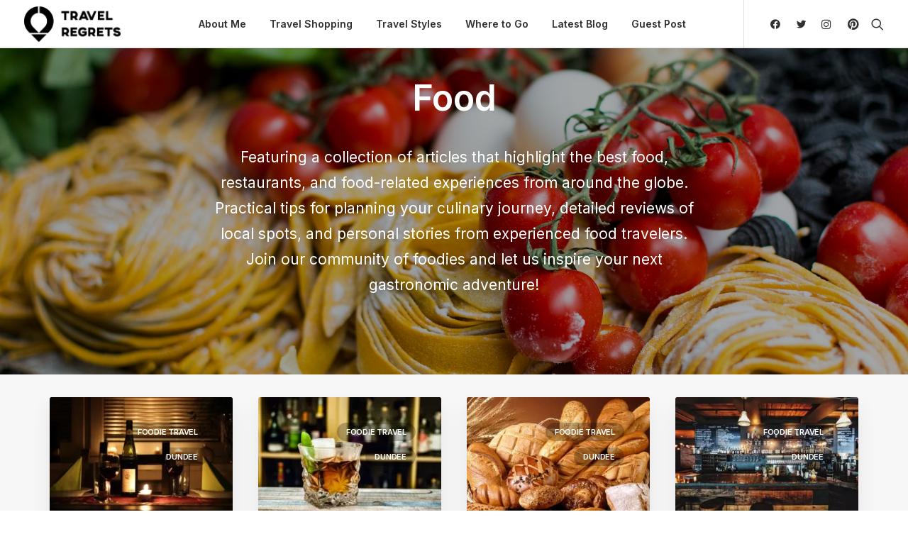

--- FILE ---
content_type: text/html; charset=UTF-8
request_url: https://travelregrets.com/tag/food/
body_size: 57492
content:
<!DOCTYPE html>
<html class="no-touch" lang="en-US" prefix="og: https://ogp.me/ns#" xmlns="http://www.w3.org/1999/xhtml">
<head>
<meta http-equiv="Content-Type" content="text/html; charset=UTF-8">
<meta name="viewport" content="width=device-width, initial-scale=1">
<link rel="profile" href="http://gmpg.org/xfn/11">
<link rel="pingback" href="https://travelregrets.com/xmlrpc.php">

<!-- Search Engine Optimization by Rank Math - https://rankmath.com/ -->
<title>Food - Travelregrets</title>
<meta name="description" content="Featuring a collection of articles that highlight the best food, restaurants, and food-related experiences from around the globe. Practical tips for planning your culinary journey, detailed reviews of local spots, and personal stories from experienced food travelers. Join our community of foodies and let us inspire your next gastronomic adventure!"/>
<meta name="robots" content="follow, noindex"/>
<meta property="og:locale" content="en_US" />
<meta property="og:type" content="article" />
<meta property="og:title" content="Food - Travelregrets" />
<meta property="og:description" content="Featuring a collection of articles that highlight the best food, restaurants, and food-related experiences from around the globe. Practical tips for planning your culinary journey, detailed reviews of local spots, and personal stories from experienced food travelers. Join our community of foodies and let us inspire your next gastronomic adventure!" />
<meta property="og:url" content="https://travelregrets.com/tag/food/" />
<meta property="og:site_name" content="Travelregrets" />
<meta property="article:publisher" content="https://www.facebook.com/profile.php?id=100090153607691" />
<meta name="twitter:card" content="summary_large_image" />
<meta name="twitter:title" content="Food - Travelregrets" />
<meta name="twitter:description" content="Featuring a collection of articles that highlight the best food, restaurants, and food-related experiences from around the globe. Practical tips for planning your culinary journey, detailed reviews of local spots, and personal stories from experienced food travelers. Join our community of foodies and let us inspire your next gastronomic adventure!" />
<meta name="twitter:label1" content="Posts" />
<meta name="twitter:data1" content="1976" />
<script type="application/ld+json" class="rank-math-schema">{"@context":"https://schema.org","@graph":[{"@type":"Person","@id":"https://travelregrets.com/#person","name":"Art of Travel","sameAs":["https://www.facebook.com/profile.php?id=100090153607691"],"image":{"@type":"ImageObject","@id":"https://travelregrets.com/#logo","url":"https://travelregrets.com/wp-content/uploads/2023/01/travelregrets-logo-light.jpg","contentUrl":"https://travelregrets.com/wp-content/uploads/2023/01/travelregrets-logo-light.jpg","caption":"Travelregrets","inLanguage":"en-US","width":"663","height":"299"}},{"@type":"WebSite","@id":"https://travelregrets.com/#website","url":"https://travelregrets.com","name":"Travelregrets","publisher":{"@id":"https://travelregrets.com/#person"},"inLanguage":"en-US"},{"@type":"CollectionPage","@id":"https://travelregrets.com/tag/food/#webpage","url":"https://travelregrets.com/tag/food/","name":"Food - Travelregrets","isPartOf":{"@id":"https://travelregrets.com/#website"},"inLanguage":"en-US"}]}</script>
<!-- /Rank Math WordPress SEO plugin -->

<link rel='dns-prefetch' href='//fonts.googleapis.com' />
		<!-- This site uses the Google Analytics by MonsterInsights plugin v9.11.1 - Using Analytics tracking - https://www.monsterinsights.com/ -->
							<script src="//www.googletagmanager.com/gtag/js?id=G-78YTSS939W"  data-cfasync="false" data-wpfc-render="false" type="text/javascript" async></script>
			<script data-cfasync="false" data-wpfc-render="false" type="text/javascript">
				var mi_version = '9.11.1';
				var mi_track_user = true;
				var mi_no_track_reason = '';
								var MonsterInsightsDefaultLocations = {"page_location":"https:\/\/travelregrets.com\/tag\/food\/"};
								if ( typeof MonsterInsightsPrivacyGuardFilter === 'function' ) {
					var MonsterInsightsLocations = (typeof MonsterInsightsExcludeQuery === 'object') ? MonsterInsightsPrivacyGuardFilter( MonsterInsightsExcludeQuery ) : MonsterInsightsPrivacyGuardFilter( MonsterInsightsDefaultLocations );
				} else {
					var MonsterInsightsLocations = (typeof MonsterInsightsExcludeQuery === 'object') ? MonsterInsightsExcludeQuery : MonsterInsightsDefaultLocations;
				}

								var disableStrs = [
										'ga-disable-G-78YTSS939W',
									];

				/* Function to detect opted out users */
				function __gtagTrackerIsOptedOut() {
					for (var index = 0; index < disableStrs.length; index++) {
						if (document.cookie.indexOf(disableStrs[index] + '=true') > -1) {
							return true;
						}
					}

					return false;
				}

				/* Disable tracking if the opt-out cookie exists. */
				if (__gtagTrackerIsOptedOut()) {
					for (var index = 0; index < disableStrs.length; index++) {
						window[disableStrs[index]] = true;
					}
				}

				/* Opt-out function */
				function __gtagTrackerOptout() {
					for (var index = 0; index < disableStrs.length; index++) {
						document.cookie = disableStrs[index] + '=true; expires=Thu, 31 Dec 2099 23:59:59 UTC; path=/';
						window[disableStrs[index]] = true;
					}
				}

				if ('undefined' === typeof gaOptout) {
					function gaOptout() {
						__gtagTrackerOptout();
					}
				}
								window.dataLayer = window.dataLayer || [];

				window.MonsterInsightsDualTracker = {
					helpers: {},
					trackers: {},
				};
				if (mi_track_user) {
					function __gtagDataLayer() {
						dataLayer.push(arguments);
					}

					function __gtagTracker(type, name, parameters) {
						if (!parameters) {
							parameters = {};
						}

						if (parameters.send_to) {
							__gtagDataLayer.apply(null, arguments);
							return;
						}

						if (type === 'event') {
														parameters.send_to = monsterinsights_frontend.v4_id;
							var hookName = name;
							if (typeof parameters['event_category'] !== 'undefined') {
								hookName = parameters['event_category'] + ':' + name;
							}

							if (typeof MonsterInsightsDualTracker.trackers[hookName] !== 'undefined') {
								MonsterInsightsDualTracker.trackers[hookName](parameters);
							} else {
								__gtagDataLayer('event', name, parameters);
							}
							
						} else {
							__gtagDataLayer.apply(null, arguments);
						}
					}

					__gtagTracker('js', new Date());
					__gtagTracker('set', {
						'developer_id.dZGIzZG': true,
											});
					if ( MonsterInsightsLocations.page_location ) {
						__gtagTracker('set', MonsterInsightsLocations);
					}
										__gtagTracker('config', 'G-78YTSS939W', {"forceSSL":"true","link_attribution":"true"} );
										window.gtag = __gtagTracker;										(function () {
						/* https://developers.google.com/analytics/devguides/collection/analyticsjs/ */
						/* ga and __gaTracker compatibility shim. */
						var noopfn = function () {
							return null;
						};
						var newtracker = function () {
							return new Tracker();
						};
						var Tracker = function () {
							return null;
						};
						var p = Tracker.prototype;
						p.get = noopfn;
						p.set = noopfn;
						p.send = function () {
							var args = Array.prototype.slice.call(arguments);
							args.unshift('send');
							__gaTracker.apply(null, args);
						};
						var __gaTracker = function () {
							var len = arguments.length;
							if (len === 0) {
								return;
							}
							var f = arguments[len - 1];
							if (typeof f !== 'object' || f === null || typeof f.hitCallback !== 'function') {
								if ('send' === arguments[0]) {
									var hitConverted, hitObject = false, action;
									if ('event' === arguments[1]) {
										if ('undefined' !== typeof arguments[3]) {
											hitObject = {
												'eventAction': arguments[3],
												'eventCategory': arguments[2],
												'eventLabel': arguments[4],
												'value': arguments[5] ? arguments[5] : 1,
											}
										}
									}
									if ('pageview' === arguments[1]) {
										if ('undefined' !== typeof arguments[2]) {
											hitObject = {
												'eventAction': 'page_view',
												'page_path': arguments[2],
											}
										}
									}
									if (typeof arguments[2] === 'object') {
										hitObject = arguments[2];
									}
									if (typeof arguments[5] === 'object') {
										Object.assign(hitObject, arguments[5]);
									}
									if ('undefined' !== typeof arguments[1].hitType) {
										hitObject = arguments[1];
										if ('pageview' === hitObject.hitType) {
											hitObject.eventAction = 'page_view';
										}
									}
									if (hitObject) {
										action = 'timing' === arguments[1].hitType ? 'timing_complete' : hitObject.eventAction;
										hitConverted = mapArgs(hitObject);
										__gtagTracker('event', action, hitConverted);
									}
								}
								return;
							}

							function mapArgs(args) {
								var arg, hit = {};
								var gaMap = {
									'eventCategory': 'event_category',
									'eventAction': 'event_action',
									'eventLabel': 'event_label',
									'eventValue': 'event_value',
									'nonInteraction': 'non_interaction',
									'timingCategory': 'event_category',
									'timingVar': 'name',
									'timingValue': 'value',
									'timingLabel': 'event_label',
									'page': 'page_path',
									'location': 'page_location',
									'title': 'page_title',
									'referrer' : 'page_referrer',
								};
								for (arg in args) {
																		if (!(!args.hasOwnProperty(arg) || !gaMap.hasOwnProperty(arg))) {
										hit[gaMap[arg]] = args[arg];
									} else {
										hit[arg] = args[arg];
									}
								}
								return hit;
							}

							try {
								f.hitCallback();
							} catch (ex) {
							}
						};
						__gaTracker.create = newtracker;
						__gaTracker.getByName = newtracker;
						__gaTracker.getAll = function () {
							return [];
						};
						__gaTracker.remove = noopfn;
						__gaTracker.loaded = true;
						window['__gaTracker'] = __gaTracker;
					})();
									} else {
										console.log("");
					(function () {
						function __gtagTracker() {
							return null;
						}

						window['__gtagTracker'] = __gtagTracker;
						window['gtag'] = __gtagTracker;
					})();
									}
			</script>
							<!-- / Google Analytics by MonsterInsights -->
		<style id='wp-img-auto-sizes-contain-inline-css' type='text/css'>
img:is([sizes=auto i],[sizes^="auto," i]){contain-intrinsic-size:3000px 1500px}
/*# sourceURL=wp-img-auto-sizes-contain-inline-css */
</style>
<style id='wp-emoji-styles-inline-css' type='text/css'>

	img.wp-smiley, img.emoji {
		display: inline !important;
		border: none !important;
		box-shadow: none !important;
		height: 1em !important;
		width: 1em !important;
		margin: 0 0.07em !important;
		vertical-align: -0.1em !important;
		background: none !important;
		padding: 0 !important;
	}
/*# sourceURL=wp-emoji-styles-inline-css */
</style>
<style id='wp-block-library-inline-css' type='text/css'>
:root{--wp-block-synced-color:#7a00df;--wp-block-synced-color--rgb:122,0,223;--wp-bound-block-color:var(--wp-block-synced-color);--wp-editor-canvas-background:#ddd;--wp-admin-theme-color:#007cba;--wp-admin-theme-color--rgb:0,124,186;--wp-admin-theme-color-darker-10:#006ba1;--wp-admin-theme-color-darker-10--rgb:0,107,160.5;--wp-admin-theme-color-darker-20:#005a87;--wp-admin-theme-color-darker-20--rgb:0,90,135;--wp-admin-border-width-focus:2px}@media (min-resolution:192dpi){:root{--wp-admin-border-width-focus:1.5px}}.wp-element-button{cursor:pointer}:root .has-very-light-gray-background-color{background-color:#eee}:root .has-very-dark-gray-background-color{background-color:#313131}:root .has-very-light-gray-color{color:#eee}:root .has-very-dark-gray-color{color:#313131}:root .has-vivid-green-cyan-to-vivid-cyan-blue-gradient-background{background:linear-gradient(135deg,#00d084,#0693e3)}:root .has-purple-crush-gradient-background{background:linear-gradient(135deg,#34e2e4,#4721fb 50%,#ab1dfe)}:root .has-hazy-dawn-gradient-background{background:linear-gradient(135deg,#faaca8,#dad0ec)}:root .has-subdued-olive-gradient-background{background:linear-gradient(135deg,#fafae1,#67a671)}:root .has-atomic-cream-gradient-background{background:linear-gradient(135deg,#fdd79a,#004a59)}:root .has-nightshade-gradient-background{background:linear-gradient(135deg,#330968,#31cdcf)}:root .has-midnight-gradient-background{background:linear-gradient(135deg,#020381,#2874fc)}:root{--wp--preset--font-size--normal:16px;--wp--preset--font-size--huge:42px}.has-regular-font-size{font-size:1em}.has-larger-font-size{font-size:2.625em}.has-normal-font-size{font-size:var(--wp--preset--font-size--normal)}.has-huge-font-size{font-size:var(--wp--preset--font-size--huge)}.has-text-align-center{text-align:center}.has-text-align-left{text-align:left}.has-text-align-right{text-align:right}.has-fit-text{white-space:nowrap!important}#end-resizable-editor-section{display:none}.aligncenter{clear:both}.items-justified-left{justify-content:flex-start}.items-justified-center{justify-content:center}.items-justified-right{justify-content:flex-end}.items-justified-space-between{justify-content:space-between}.screen-reader-text{border:0;clip-path:inset(50%);height:1px;margin:-1px;overflow:hidden;padding:0;position:absolute;width:1px;word-wrap:normal!important}.screen-reader-text:focus{background-color:#ddd;clip-path:none;color:#444;display:block;font-size:1em;height:auto;left:5px;line-height:normal;padding:15px 23px 14px;text-decoration:none;top:5px;width:auto;z-index:100000}html :where(.has-border-color){border-style:solid}html :where([style*=border-top-color]){border-top-style:solid}html :where([style*=border-right-color]){border-right-style:solid}html :where([style*=border-bottom-color]){border-bottom-style:solid}html :where([style*=border-left-color]){border-left-style:solid}html :where([style*=border-width]){border-style:solid}html :where([style*=border-top-width]){border-top-style:solid}html :where([style*=border-right-width]){border-right-style:solid}html :where([style*=border-bottom-width]){border-bottom-style:solid}html :where([style*=border-left-width]){border-left-style:solid}html :where(img[class*=wp-image-]){height:auto;max-width:100%}:where(figure){margin:0 0 1em}html :where(.is-position-sticky){--wp-admin--admin-bar--position-offset:var(--wp-admin--admin-bar--height,0px)}@media screen and (max-width:600px){html :where(.is-position-sticky){--wp-admin--admin-bar--position-offset:0px}}

/*# sourceURL=wp-block-library-inline-css */
</style><style id='global-styles-inline-css' type='text/css'>
:root{--wp--preset--aspect-ratio--square: 1;--wp--preset--aspect-ratio--4-3: 4/3;--wp--preset--aspect-ratio--3-4: 3/4;--wp--preset--aspect-ratio--3-2: 3/2;--wp--preset--aspect-ratio--2-3: 2/3;--wp--preset--aspect-ratio--16-9: 16/9;--wp--preset--aspect-ratio--9-16: 9/16;--wp--preset--color--black: #000000;--wp--preset--color--cyan-bluish-gray: #abb8c3;--wp--preset--color--white: #ffffff;--wp--preset--color--pale-pink: #f78da7;--wp--preset--color--vivid-red: #cf2e2e;--wp--preset--color--luminous-vivid-orange: #ff6900;--wp--preset--color--luminous-vivid-amber: #fcb900;--wp--preset--color--light-green-cyan: #7bdcb5;--wp--preset--color--vivid-green-cyan: #00d084;--wp--preset--color--pale-cyan-blue: #8ed1fc;--wp--preset--color--vivid-cyan-blue: #0693e3;--wp--preset--color--vivid-purple: #9b51e0;--wp--preset--gradient--vivid-cyan-blue-to-vivid-purple: linear-gradient(135deg,rgb(6,147,227) 0%,rgb(155,81,224) 100%);--wp--preset--gradient--light-green-cyan-to-vivid-green-cyan: linear-gradient(135deg,rgb(122,220,180) 0%,rgb(0,208,130) 100%);--wp--preset--gradient--luminous-vivid-amber-to-luminous-vivid-orange: linear-gradient(135deg,rgb(252,185,0) 0%,rgb(255,105,0) 100%);--wp--preset--gradient--luminous-vivid-orange-to-vivid-red: linear-gradient(135deg,rgb(255,105,0) 0%,rgb(207,46,46) 100%);--wp--preset--gradient--very-light-gray-to-cyan-bluish-gray: linear-gradient(135deg,rgb(238,238,238) 0%,rgb(169,184,195) 100%);--wp--preset--gradient--cool-to-warm-spectrum: linear-gradient(135deg,rgb(74,234,220) 0%,rgb(151,120,209) 20%,rgb(207,42,186) 40%,rgb(238,44,130) 60%,rgb(251,105,98) 80%,rgb(254,248,76) 100%);--wp--preset--gradient--blush-light-purple: linear-gradient(135deg,rgb(255,206,236) 0%,rgb(152,150,240) 100%);--wp--preset--gradient--blush-bordeaux: linear-gradient(135deg,rgb(254,205,165) 0%,rgb(254,45,45) 50%,rgb(107,0,62) 100%);--wp--preset--gradient--luminous-dusk: linear-gradient(135deg,rgb(255,203,112) 0%,rgb(199,81,192) 50%,rgb(65,88,208) 100%);--wp--preset--gradient--pale-ocean: linear-gradient(135deg,rgb(255,245,203) 0%,rgb(182,227,212) 50%,rgb(51,167,181) 100%);--wp--preset--gradient--electric-grass: linear-gradient(135deg,rgb(202,248,128) 0%,rgb(113,206,126) 100%);--wp--preset--gradient--midnight: linear-gradient(135deg,rgb(2,3,129) 0%,rgb(40,116,252) 100%);--wp--preset--font-size--small: 13px;--wp--preset--font-size--medium: 20px;--wp--preset--font-size--large: 36px;--wp--preset--font-size--x-large: 42px;--wp--preset--spacing--20: 0.44rem;--wp--preset--spacing--30: 0.67rem;--wp--preset--spacing--40: 1rem;--wp--preset--spacing--50: 1.5rem;--wp--preset--spacing--60: 2.25rem;--wp--preset--spacing--70: 3.38rem;--wp--preset--spacing--80: 5.06rem;--wp--preset--shadow--natural: 6px 6px 9px rgba(0, 0, 0, 0.2);--wp--preset--shadow--deep: 12px 12px 50px rgba(0, 0, 0, 0.4);--wp--preset--shadow--sharp: 6px 6px 0px rgba(0, 0, 0, 0.2);--wp--preset--shadow--outlined: 6px 6px 0px -3px rgb(255, 255, 255), 6px 6px rgb(0, 0, 0);--wp--preset--shadow--crisp: 6px 6px 0px rgb(0, 0, 0);}:where(.is-layout-flex){gap: 0.5em;}:where(.is-layout-grid){gap: 0.5em;}body .is-layout-flex{display: flex;}.is-layout-flex{flex-wrap: wrap;align-items: center;}.is-layout-flex > :is(*, div){margin: 0;}body .is-layout-grid{display: grid;}.is-layout-grid > :is(*, div){margin: 0;}:where(.wp-block-columns.is-layout-flex){gap: 2em;}:where(.wp-block-columns.is-layout-grid){gap: 2em;}:where(.wp-block-post-template.is-layout-flex){gap: 1.25em;}:where(.wp-block-post-template.is-layout-grid){gap: 1.25em;}.has-black-color{color: var(--wp--preset--color--black) !important;}.has-cyan-bluish-gray-color{color: var(--wp--preset--color--cyan-bluish-gray) !important;}.has-white-color{color: var(--wp--preset--color--white) !important;}.has-pale-pink-color{color: var(--wp--preset--color--pale-pink) !important;}.has-vivid-red-color{color: var(--wp--preset--color--vivid-red) !important;}.has-luminous-vivid-orange-color{color: var(--wp--preset--color--luminous-vivid-orange) !important;}.has-luminous-vivid-amber-color{color: var(--wp--preset--color--luminous-vivid-amber) !important;}.has-light-green-cyan-color{color: var(--wp--preset--color--light-green-cyan) !important;}.has-vivid-green-cyan-color{color: var(--wp--preset--color--vivid-green-cyan) !important;}.has-pale-cyan-blue-color{color: var(--wp--preset--color--pale-cyan-blue) !important;}.has-vivid-cyan-blue-color{color: var(--wp--preset--color--vivid-cyan-blue) !important;}.has-vivid-purple-color{color: var(--wp--preset--color--vivid-purple) !important;}.has-black-background-color{background-color: var(--wp--preset--color--black) !important;}.has-cyan-bluish-gray-background-color{background-color: var(--wp--preset--color--cyan-bluish-gray) !important;}.has-white-background-color{background-color: var(--wp--preset--color--white) !important;}.has-pale-pink-background-color{background-color: var(--wp--preset--color--pale-pink) !important;}.has-vivid-red-background-color{background-color: var(--wp--preset--color--vivid-red) !important;}.has-luminous-vivid-orange-background-color{background-color: var(--wp--preset--color--luminous-vivid-orange) !important;}.has-luminous-vivid-amber-background-color{background-color: var(--wp--preset--color--luminous-vivid-amber) !important;}.has-light-green-cyan-background-color{background-color: var(--wp--preset--color--light-green-cyan) !important;}.has-vivid-green-cyan-background-color{background-color: var(--wp--preset--color--vivid-green-cyan) !important;}.has-pale-cyan-blue-background-color{background-color: var(--wp--preset--color--pale-cyan-blue) !important;}.has-vivid-cyan-blue-background-color{background-color: var(--wp--preset--color--vivid-cyan-blue) !important;}.has-vivid-purple-background-color{background-color: var(--wp--preset--color--vivid-purple) !important;}.has-black-border-color{border-color: var(--wp--preset--color--black) !important;}.has-cyan-bluish-gray-border-color{border-color: var(--wp--preset--color--cyan-bluish-gray) !important;}.has-white-border-color{border-color: var(--wp--preset--color--white) !important;}.has-pale-pink-border-color{border-color: var(--wp--preset--color--pale-pink) !important;}.has-vivid-red-border-color{border-color: var(--wp--preset--color--vivid-red) !important;}.has-luminous-vivid-orange-border-color{border-color: var(--wp--preset--color--luminous-vivid-orange) !important;}.has-luminous-vivid-amber-border-color{border-color: var(--wp--preset--color--luminous-vivid-amber) !important;}.has-light-green-cyan-border-color{border-color: var(--wp--preset--color--light-green-cyan) !important;}.has-vivid-green-cyan-border-color{border-color: var(--wp--preset--color--vivid-green-cyan) !important;}.has-pale-cyan-blue-border-color{border-color: var(--wp--preset--color--pale-cyan-blue) !important;}.has-vivid-cyan-blue-border-color{border-color: var(--wp--preset--color--vivid-cyan-blue) !important;}.has-vivid-purple-border-color{border-color: var(--wp--preset--color--vivid-purple) !important;}.has-vivid-cyan-blue-to-vivid-purple-gradient-background{background: var(--wp--preset--gradient--vivid-cyan-blue-to-vivid-purple) !important;}.has-light-green-cyan-to-vivid-green-cyan-gradient-background{background: var(--wp--preset--gradient--light-green-cyan-to-vivid-green-cyan) !important;}.has-luminous-vivid-amber-to-luminous-vivid-orange-gradient-background{background: var(--wp--preset--gradient--luminous-vivid-amber-to-luminous-vivid-orange) !important;}.has-luminous-vivid-orange-to-vivid-red-gradient-background{background: var(--wp--preset--gradient--luminous-vivid-orange-to-vivid-red) !important;}.has-very-light-gray-to-cyan-bluish-gray-gradient-background{background: var(--wp--preset--gradient--very-light-gray-to-cyan-bluish-gray) !important;}.has-cool-to-warm-spectrum-gradient-background{background: var(--wp--preset--gradient--cool-to-warm-spectrum) !important;}.has-blush-light-purple-gradient-background{background: var(--wp--preset--gradient--blush-light-purple) !important;}.has-blush-bordeaux-gradient-background{background: var(--wp--preset--gradient--blush-bordeaux) !important;}.has-luminous-dusk-gradient-background{background: var(--wp--preset--gradient--luminous-dusk) !important;}.has-pale-ocean-gradient-background{background: var(--wp--preset--gradient--pale-ocean) !important;}.has-electric-grass-gradient-background{background: var(--wp--preset--gradient--electric-grass) !important;}.has-midnight-gradient-background{background: var(--wp--preset--gradient--midnight) !important;}.has-small-font-size{font-size: var(--wp--preset--font-size--small) !important;}.has-medium-font-size{font-size: var(--wp--preset--font-size--medium) !important;}.has-large-font-size{font-size: var(--wp--preset--font-size--large) !important;}.has-x-large-font-size{font-size: var(--wp--preset--font-size--x-large) !important;}
/*# sourceURL=global-styles-inline-css */
</style>

<style id='classic-theme-styles-inline-css' type='text/css'>
/*! This file is auto-generated */
.wp-block-button__link{color:#fff;background-color:#32373c;border-radius:9999px;box-shadow:none;text-decoration:none;padding:calc(.667em + 2px) calc(1.333em + 2px);font-size:1.125em}.wp-block-file__button{background:#32373c;color:#fff;text-decoration:none}
/*# sourceURL=/wp-includes/css/classic-themes.min.css */
</style>
<link rel="preload" as="style" onload="this.onload=null;this.rel='stylesheet'" id='contact-form-7-css' href='https://travelregrets.com/wp-content/plugins/contact-form-7/includes/css/styles.css?ver=6.1.4' type='text/css' media='all' />
<link rel="preload" as="style" onload="this.onload=null;this.rel='stylesheet'" id='travelRegrets-map-style-css' href='https://travelregrets.com/wp-content/plugins/travelregrets-map/assets/style.css?ver=1.0.5' type='text/css' media='all' />
<link rel='stylesheet' id='uncodefont-google-css' href='//fonts.googleapis.com/css?family=Inter%3A100%2C200%2C300%2Cregular%2C500%2C600%2C700%2C800%2C900&#038;subset=cyrillic%2Ccyrillic-ext%2Cgreek%2Cgreek-ext%2Clatin%2Clatin-ext%2Cvietnamese&#038;ver=2.7.7' type='text/css' media='all' />
<link rel="preload" as="style" onload="this.onload=null;this.rel='stylesheet'" id='ez-toc-css' href='https://travelregrets.com/wp-content/plugins/easy-table-of-contents/assets/css/screen.min.css?ver=2.0.79.2' type='text/css' media='all' />
<style id='ez-toc-inline-css' type='text/css'>
div#ez-toc-container .ez-toc-title {font-size: 120%;}div#ez-toc-container .ez-toc-title {font-weight: 500;}div#ez-toc-container ul li , div#ez-toc-container ul li a {font-size: 14px;}div#ez-toc-container ul li , div#ez-toc-container ul li a {font-weight: 500;}div#ez-toc-container nav ul ul li {font-size: 12px;}div#ez-toc-container {background: #edf6ff;border: 1px solid #efefef;width: 100%;}div#ez-toc-container p.ez-toc-title , #ez-toc-container .ez_toc_custom_title_icon , #ez-toc-container .ez_toc_custom_toc_icon {color: #303133;}div#ez-toc-container ul.ez-toc-list a {color: #757575;}div#ez-toc-container ul.ez-toc-list a:hover {color: #757575;}div#ez-toc-container ul.ez-toc-list a:visited {color: #757575;}.ez-toc-counter nav ul li a::before {color: ;}.ez-toc-box-title {font-weight: bold; margin-bottom: 10px; text-align: center; text-transform: uppercase; letter-spacing: 1px; color: #666; padding-bottom: 5px;position:absolute;top:-4%;left:5%;background-color: inherit;transition: top 0.3s ease;}.ez-toc-box-title.toc-closed {top:-25%;}
.ez-toc-container-direction {direction: ltr;}.ez-toc-counter ul {direction: ltr;counter-reset: item ;}.ez-toc-counter nav ul li a::before {content: counter(item, numeric) '. ';margin-right: .2em; counter-increment: item;flex-grow: 0;flex-shrink: 0;float: left; }.ez-toc-widget-direction {direction: ltr;}.ez-toc-widget-container ul {direction: ltr;counter-reset: item ;}.ez-toc-widget-container nav ul li a::before {content: counter(item, numeric) '. ';margin-right: .2em; counter-increment: item;flex-grow: 0;flex-shrink: 0;float: left; }
/*# sourceURL=ez-toc-inline-css */
</style>
<link rel="preload" as="style" onload="this.onload=null;this.rel='stylesheet'" id='heateor_sss_frontend_css-css' href='https://travelregrets.com/wp-content/plugins/sassy-social-share/public/css/sassy-social-share-public.css?ver=3.3.79' type='text/css' media='all' />
<style id='heateor_sss_frontend_css-inline-css' type='text/css'>
.heateor_sss_button_instagram span.heateor_sss_svg,a.heateor_sss_instagram span.heateor_sss_svg{background:radial-gradient(circle at 30% 107%,#fdf497 0,#fdf497 5%,#fd5949 45%,#d6249f 60%,#285aeb 90%)}.heateor_sss_horizontal_sharing .heateor_sss_svg,.heateor_sss_standard_follow_icons_container .heateor_sss_svg{color:#fff;border-width:0px;border-style:solid;border-color:transparent}.heateor_sss_horizontal_sharing .heateorSssTCBackground{color:#666}.heateor_sss_horizontal_sharing span.heateor_sss_svg:hover,.heateor_sss_standard_follow_icons_container span.heateor_sss_svg:hover{border-color:transparent;}.heateor_sss_vertical_sharing span.heateor_sss_svg,.heateor_sss_floating_follow_icons_container span.heateor_sss_svg{color:#fff;border-width:0px;border-style:solid;border-color:transparent;}.heateor_sss_vertical_sharing .heateorSssTCBackground{color:#666;}.heateor_sss_vertical_sharing span.heateor_sss_svg:hover,.heateor_sss_floating_follow_icons_container span.heateor_sss_svg:hover{border-color:transparent;}@media screen and (max-width:783px) {.heateor_sss_vertical_sharing{display:none!important}}div.heateor_sss_mobile_footer{display:none;}@media screen and (max-width:783px){div.heateor_sss_bottom_sharing .heateorSssTCBackground{background-color:white}div.heateor_sss_bottom_sharing{width:100%!important;left:0!important;}div.heateor_sss_bottom_sharing a{width:12.5% !important;}div.heateor_sss_bottom_sharing .heateor_sss_svg{width: 100% !important;}div.heateor_sss_bottom_sharing div.heateorSssTotalShareCount{font-size:1em!important;line-height:24.5px!important}div.heateor_sss_bottom_sharing div.heateorSssTotalShareText{font-size:.7em!important;line-height:0px!important}div.heateor_sss_mobile_footer{display:block;height:35px;}.heateor_sss_bottom_sharing{padding:0!important;display:block!important;width:auto!important;bottom:-2px!important;top: auto!important;}.heateor_sss_bottom_sharing .heateor_sss_square_count{line-height:inherit;}.heateor_sss_bottom_sharing .heateorSssSharingArrow{display:none;}.heateor_sss_bottom_sharing .heateorSssTCBackground{margin-right:1.1em!important}}div.heateorSssSharingArrow{display:none}
/*# sourceURL=heateor_sss_frontend_css-inline-css */
</style>
<link rel='stylesheet' id='uncode-style-css' href='https://travelregrets.com/wp-content/themes/uncode/library/css/style-core.css' type='text/css' media='all' />
<style id='uncode-style-inline-css' type='text/css'>

@media (max-width: 959px) { .navbar-brand > * { height: 50px !important;}}
@media (min-width: 960px) { .limit-width { max-width: 1200px; margin: auto;}}
body.menu-custom-padding .col-lg-0.logo-container, body.menu-custom-padding .col-lg-2.logo-container, body.menu-custom-padding .col-lg-12 .logo-container, body.menu-custom-padding .col-lg-4.logo-container { padding-top: 9px; padding-bottom: 9px; }
body.menu-custom-padding .col-lg-0.logo-container.shrinked, body.menu-custom-padding .col-lg-2.logo-container.shrinked, body.menu-custom-padding .col-lg-12 .logo-container.shrinked, body.menu-custom-padding .col-lg-4.logo-container.shrinked { padding-top: 0px; padding-bottom: 0px; }
@media (max-width: 959px) { body.menu-custom-padding .menu-container .logo-container { padding-top: 9px !important; padding-bottom: 9px !important; } }
#changer-back-color { transition: background-color 1000ms cubic-bezier(0.25, 1, 0.5, 1) !important; } #changer-back-color > div { transition: opacity 1000ms cubic-bezier(0.25, 1, 0.5, 1) !important; } body.bg-changer-init.disable-hover .main-wrapper .style-light,  body.bg-changer-init.disable-hover .main-wrapper .style-light h1,  body.bg-changer-init.disable-hover .main-wrapper .style-light h2, body.bg-changer-init.disable-hover .main-wrapper .style-light h3, body.bg-changer-init.disable-hover .main-wrapper .style-light h4, body.bg-changer-init.disable-hover .main-wrapper .style-light h5, body.bg-changer-init.disable-hover .main-wrapper .style-light h6, body.bg-changer-init.disable-hover .main-wrapper .style-light a, body.bg-changer-init.disable-hover .main-wrapper .style-dark, body.bg-changer-init.disable-hover .main-wrapper .style-dark h1, body.bg-changer-init.disable-hover .main-wrapper .style-dark h2, body.bg-changer-init.disable-hover .main-wrapper .style-dark h3, body.bg-changer-init.disable-hover .main-wrapper .style-dark h4, body.bg-changer-init.disable-hover .main-wrapper .style-dark h5, body.bg-changer-init.disable-hover .main-wrapper .style-dark h6, body.bg-changer-init.disable-hover .main-wrapper .style-dark a { transition: color 1000ms cubic-bezier(0.25, 1, 0.5, 1) !important; }
/*# sourceURL=uncode-style-inline-css */
</style>
<link rel="preload" as="style" onload="this.onload=null;this.rel='stylesheet'" id='uncode-style-breadcrumbs-css' href='https://travelregrets.com/wp-content/themes/uncode/library/css/style-breadcrumbs.css?ver=all' type='text/css' media='all' />
<link rel="preload" as="style" onload="this.onload=null;this.rel='stylesheet'" id='uncode-style-gallery-utils-css' href='https://travelregrets.com/wp-content/themes/uncode/library/css/style-gallery-utils.css?ver=all' type='text/css' media='all' />
<link rel="preload" as="style" onload="this.onload=null;this.rel='stylesheet'" id='uncode-style-utils-css' href='https://travelregrets.com/wp-content/themes/uncode/library/css/style-utils.css?ver=all' type='text/css' media='all' />
<link rel="preload" as="style" onload="this.onload=null;this.rel='stylesheet'" id='uncode-icons-css' href='https://travelregrets.com/wp-content/themes/uncode/library/css/uncode-icons.css' type='text/css' media='all' />
<link rel='stylesheet' id='uncode-custom-style-css' href='https://travelregrets.com/wp-content/themes/uncode/library/css/style-custom.css' type='text/css' media='all' />
<link rel="preload" as="style" onload="this.onload=null;this.rel='stylesheet'" id='child-style-css' href='https://travelregrets.com/wp-content/themes/uncode-child/style.css' type='text/css' media='all' />
<script type="text/javascript" src="https://travelregrets.com/wp-content/plugins/google-analytics-for-wordpress/assets/js/frontend-gtag.min.js?ver=9.11.1" id="monsterinsights-frontend-script-js" async="async" data-wp-strategy="async"></script>
<script data-cfasync="false" data-wpfc-render="false" type="text/javascript" id='monsterinsights-frontend-script-js-extra'>/* <![CDATA[ */
var monsterinsights_frontend = {"js_events_tracking":"true","download_extensions":"doc,pdf,ppt,zip,xls,docx,pptx,xlsx","inbound_paths":"[{\"path\":\"\\\/go\\\/\",\"label\":\"affiliate\"},{\"path\":\"\\\/recommend\\\/\",\"label\":\"affiliate\"}]","home_url":"https:\/\/travelregrets.com","hash_tracking":"false","v4_id":"G-78YTSS939W"};/* ]]> */
</script>
<script type="text/javascript" src="https://travelregrets.com/wp-includes/js/jquery/jquery.min.js?ver=3.7.1" id="jquery-core-js"></script>
<script type="text/javascript" id="uncode-init-js-extra">
/* <![CDATA[ */
var SiteParameters = {"days":"days","hours":"hours","minutes":"minutes","seconds":"seconds","constant_scroll":"on","scroll_speed":"12.25","parallax_factor":"0.1","loading":"Loading\u2026","slide_name":"slide","slide_footer":"footer","ajax_url":"https://travelregrets.com/wp-admin/admin-ajax.php","nonce_adaptive_images":"96941ec618","nonce_srcset_async":"4777d0ef29","enable_debug":"","block_mobile_videos":"","is_frontend_editor":"","main_width":["1200","px"],"mobile_parallax_allowed":"","wireframes_plugin_active":"1","sticky_elements":"on","lazyload_type":"","resize_quality":"70","register_metadata":"1","bg_changer_time":"1000","update_wc_fragments":"1","optimize_shortpixel_image":"","custom_cursor_selector":"[href], .trigger-overlay, .owl-next, .owl-prev, .owl-dot, input[type=\"submit\"], button[type=\"submit\"], a[class^=\"ilightbox\"], .ilightbox-thumbnail, .ilightbox-prev, .ilightbox-next, .overlay-close, .unmodal-close, .qty-inset \u003E span, .share-button li, .uncode-post-titles .tmb.tmb-click-area, .btn-link, .tmb-click-row .t-inside, .lg-outer button, .lg-thumb img","mobile_parallax_animation":"","lbox_enhanced":"1","native_media_player":"1","vimeoPlayerParams":"?autoplay=0","ajax_filter_key_search":"key","ajax_filter_key_unfilter":"unfilter","dynamic_srcset_active":"1","dynamic_srcset_bg_mobile_breakpoint":"570","dynamic_srcset_bunch_limit":"1","dynamic_srcset_bg_mobile_size":"800","activate_webp":"","force_webp":""};
//# sourceURL=uncode-init-js-extra
/* ]]> */
</script>
<script type="text/javascript" src="https://travelregrets.com/wp-content/themes/uncode/library/js/init.min.js" id="uncode-init-js"></script>
<link rel="https://api.w.org/" href="https://travelregrets.com/wp-json/" /><link rel="alternate" title="JSON" type="application/json" href="https://travelregrets.com/wp-json/wp/v2/tags/246" /><link rel="apple-touch-icon" sizes="180x180" href="/wp-content/uploads/fbrfg/apple-touch-icon.png">
<link rel="icon" type="image/png" sizes="32x32" href="/wp-content/uploads/fbrfg/favicon-32x32.png">
<link rel="icon" type="image/png" sizes="16x16" href="/wp-content/uploads/fbrfg/favicon-16x16.png">
<link rel="manifest" href="/wp-content/uploads/fbrfg/site.webmanifest">
<link rel="mask-icon" href="/wp-content/uploads/fbrfg/safari-pinned-tab.svg" color="#2d4c55">
<link rel="shortcut icon" href="/wp-content/uploads/fbrfg/favicon.ico">
<meta name="msapplication-TileColor" content="#000000">
<meta name="msapplication-config" content="/wp-content/uploads/fbrfg/browserconfig.xml">
<meta name="theme-color" content="#ffffff"><!-- Travelpayouts Emerald (travelpayouts.com) -->
<script src="https://emrldtp.cc/entrypoint.js?marker=432753" async="async" data-noptimize="1" data-cfasync="false" data-wpfc-render="false"></script>
<link rel="icon" href="https://travelregrets.com/wp-content/uploads/2023/05/cropped-android-chrome-512x512-3-32x32.png" sizes="32x32" />
<link rel="icon" href="https://travelregrets.com/wp-content/uploads/2023/05/cropped-android-chrome-512x512-3-192x192.png" sizes="192x192" />
<link rel="apple-touch-icon" href="https://travelregrets.com/wp-content/uploads/2023/05/cropped-android-chrome-512x512-3-180x180.png" />
<meta name="msapplication-TileImage" content="https://travelregrets.com/wp-content/uploads/2023/05/cropped-android-chrome-512x512-3-270x270.png" />
		<style type="text/css" id="wp-custom-css">
			.single-post .post-content p>a, .archive .post-content p>a{
	text-decoration: none!important;
	font-weight: 600!important;
	color: #115cfa;
	border-bottom: 2px solid #146aff;
}
body.single-post .box-wrapper div.box-container div.main-wrapper div.main-container div.page-wrapper .post-content p>a:hover, 
.archive .box-wrapper div.box-container div.main-wrapper div.main-container div.page-wrapper .post-content p>a:hover{
    background: #0f56d3;
    color: white!important;
}
a:has(> img), a:has(> img):hover {
	background: none!important;
  border-bottom: none!important;
}

.affiliate-compare-div .uncell{
	border-radius: 20px!important;
}
.affiliate-compare-div .uncell .column-background{
	border: 1px solid #e0def5!important;
}
.affiliate-compare-div .uncell a.btn{
	color: black!important;
}
.affiliate-compare-div span.btn-container{
	text-align: center!important;
  padding: 0!important;
  display: block!important;
}
.affiliate-compare-div .vc_custom_heading_wrap {
	text-align: center;
	margin-top: 10px!important;
}
.affiliate-compare-div .uncode_text_column{
	margin-top: 0px!important;
}
.affiliate-compare-div .heading-text p{
	line-height: 1.4;
	margin: 6px 0 6px;
}
.affiliate-compare-div .uncode_text_column p{
	font-size: 13px;
	line-height: 1.6;
}
.affiliate-compare-div span.btn-container{
	margin-top: 12px!important;
}
.affiliate-compare-div .affiliate-compare-img{
	margin: 28px 0 24px!important
}
.affiliate-compare-div .affiliate-read-review{
	position: relative!important;
	top: -8px!important;
}


.content-posts-custom h3{
	text-shadow: 0 0 6px black;
}
table tr td{
	font-size: 16px!important;
	font-weight: normal!important;
}

/*Generic rounded corners*/
.rounded-corners{
	border-radius: 15px;
}

/* Make table mobile scrollable*/
.table-container{
	  width: 100%;
    overflow-x: scroll;
}
.table-container td, .table-container th{
	padding: 6px 12px;
}
/* Instagram embeds*/
iframe.instagram-media{
	box-sizing: border-box;
	border: 2px solid white!important;
	border-bottom: 61px solid white!important;
	margin-bottom: -31px!important;
}

/* CSS Loader */
@keyframes ldio-dqi8lv9tor {
  0% { opacity: 1 }
  100% { opacity: 0 }
}
.ldio-dqi8lv9tor div {
  left: 50.760000000000005px;
  top: 25.92px;
  position: absolute;
  animation: ldio-dqi8lv9tor linear 1s infinite;
  background: #fe718d;
  width: 6.48px;
  height: 12.96px;
  border-radius: 3.24px / 6.48px;
  transform-origin: 3.24px 28.080000000000002px;
}.ldio-dqi8lv9tor div:nth-child(1) {
  transform: rotate(0deg);
  animation-delay: -0.9166666666666666s;
  background: #fe718d;
}.ldio-dqi8lv9tor div:nth-child(2) {
  transform: rotate(30deg);
  animation-delay: -0.8333333333333334s;
  background: #f47e60;
}.ldio-dqi8lv9tor div:nth-child(3) {
  transform: rotate(60deg);
  animation-delay: -0.75s;
  background: #f8b26a;
}.ldio-dqi8lv9tor div:nth-child(4) {
  transform: rotate(90deg);
  animation-delay: -0.6666666666666666s;
  background: #abbd81;
}.ldio-dqi8lv9tor div:nth-child(5) {
  transform: rotate(120deg);
  animation-delay: -0.5833333333333334s;
  background: #849b87;
}.ldio-dqi8lv9tor div:nth-child(6) {
  transform: rotate(150deg);
  animation-delay: -0.5s;
  background: #6492ac;
}.ldio-dqi8lv9tor div:nth-child(7) {
  transform: rotate(180deg);
  animation-delay: -0.4166666666666667s;
  background: #637cb5;
}.ldio-dqi8lv9tor div:nth-child(8) {
  transform: rotate(210deg);
  animation-delay: -0.3333333333333333s;
  background: #6a63b6;
}.ldio-dqi8lv9tor div:nth-child(9) {
  transform: rotate(240deg);
  animation-delay: -0.25s;
  background: #fe718d;
}.ldio-dqi8lv9tor div:nth-child(10) {
  transform: rotate(270deg);
  animation-delay: -0.16666666666666666s;
  background: #f47e60;
}.ldio-dqi8lv9tor div:nth-child(11) {
  transform: rotate(300deg);
  animation-delay: -0.08333333333333333s;
  background: #f8b26a;
}.ldio-dqi8lv9tor div:nth-child(12) {
  transform: rotate(330deg);
  animation-delay: 0s;
  background: #abbd81;
}
.loadingio-spinner-spinner-33omb2xp9qp {
  width: 108px;
  height: 108px;
  display: inline-block;
  overflow: hidden;
  background: none;
}
.ldio-dqi8lv9tor {
  width: 100%;
  height: 100%;
  position: relative;
  transform: translateZ(0) scale(1);
  backface-visibility: hidden;
  transform-origin: 0 0; /* see note above */
}
.ldio-dqi8lv9tor div { box-sizing: content-box; }

/* Post breadcrumb styling */
body.archive .row-breadcrumb{
	display: none!important;
}
body.archive.archive-with-acf-content .row-breadcrumb{
	display: block!important;
}
body.archive.archive-with-acf-content .row-breadcrumb.row-breadcrumb-where-to-go,
body.archive.archive-with-acf-content .row-breadcrumb.row-breadcrumb-continent{
	display: none!important;
}
.breadcrumb-title{
	display: none;
}
body .row-breadcrumb{
	background: white!important;
	border-bottom: 0px solid white!important;
}
body .row-breadcrumb .row{
	padding-bottom: 0px!important;
}
:not(.breadcrumb-module).breadcrumb>li {
    font-size: 14px;
	  color: #353535;
}
.breadcrumb>li+li:not(.paged):before {
    content: ">";
    padding: 0 5px;
	  font-size: 13px;
}
body .breadcrumb>li:nth-child(-n+2) {
  display: none;
}
body .breadcrumb>li:nth-child(3):before {
  display: none;
}

.double-top-padding{
  padding-top: 32px!important;
}
.double-bottom-padding{
  padding-bottom: 32px!important;
}

.row-parent .row-parent{
	padding-left: 0!important;
	padding-right: 0!important;
}

.widget-container.sidebar-widgets h3.widget-title{
	  border-bottom: 0px!important;
    margin-bottom: 6px!important;
    padding-bottom: 0px!important;
}
.widget-container{
	margin: 18px 0 0;
}

/* Customize Table of Contents */
#ez-toc-container .ez-toc-title{
	display: block!important;
	margin-bottom: 6px!important;
}
.ez-toc-list li>a.active{
	color: black!important;
}
.ez-toc-list li ul a.active{
	color: 343434!important;
}
.widget-container ul.ez-toc-list li ul:not(.no-list):not(.term-filters-list){
    margin-top: 0!important;
    margin-bottom: 5px!important;
}

/* Minor customizations to sassy social media*/
#heateor_sss_sharing_more_providers *{
	border-radius: 22px;
	margin-right: 4px;
	font-size: 14px;
}

.heateor_sss_sharing_container.heateor_sss_vertical_sharing.heateor_sss_bottom_sharing{
	top: 50%!important;
  transform: translateY(-50%)!important;
}

@media only screen and (max-width: 1083px)  {
	.heateor_sss_sharing_container{
		display: none!important;
	}
}

/* Heading with link */
.heading-with-link{
	margin-top: 0!important;
}
.heading-with-link p{
	display: inline!important;
	font-weight: 300;
	font-size: 23px;
	padding-left: 40px;
}

/* Posts margin */
#latest-from-the-blog{
	margin-top: 24px;
}

/* Adjust triple paddings*/
.main-container .row-container .triple-top-padding{
	padding-top: 72px;
}
.main-container .row-container .triple-bottom-padding{
	padding-bottom: 72px;
}

/* Related posts widget*/
.widget .lcp_catlist li{
	margin: 4px 0 4px;
	font-size: 16px;
}
.widget .lcp_catlist li:first-child{
	margin-top: 12px;
}
.widget .lcp_catlist{
	list-style-type: disc;
  margin-left: 19px;
}

a.pushed{
	border-radius: 12px
}

/*Inkind button ads color*/
.btn-button_color-999591 {
    background-color: #f3b900 !important;
    border-color: #f3b900 !important;
    color: #0f101f!important;
}

/*Discover cars widget CSS tweaks*/
#discoFrameId{
	position: relative;
  top: -21px;
	border: 1px solid #efefef;
	border-radius: 4px;
}

.advertising-policy p{
	font-size: 10px!important;
}

.code-block a.custom-link{
	color: black!important;
	text-decoration: none!important;
	font-weight: bold!important;
}

/* Home ribbons */
.home .t-cat-over-topright{
	padding-right: 0;
  padding-top: 14px;
}
.home .t-cat-over-topright a{
	right: 0;
	background-color: rgba(0,0,0,.5);
}		</style>
		<noscript><style> .wpb_animate_when_almost_visible { opacity: 1; }</style></noscript></head>
<body class="archive tag tag-food tag-246 wp-theme-uncode wp-child-theme-uncode-child  style-color-xsdn-bg group-blog hormenu-position-left megamenu-full-submenu hmenu hmenu-position-center header-full-width main-center-align menu-mobile-animated-simple menu-mobile-transparent menu-custom-padding textual-accent-color menu-sticky-mobile menu-mobile-centered mobile-parallax-not-allowed ilb-no-bounce unreg qw-body-scroll-disabled megamenu-side-to-side wpb-js-composer js-comp-ver-6.9.0.2 vc_responsive" data-border="0">
		<div id="vh_layout_help"></div><div class="body-borders" data-border="0"><div class="top-border body-border-shadow"></div><div class="right-border body-border-shadow"></div><div class="bottom-border body-border-shadow"></div><div class="left-border body-border-shadow"></div><div class="top-border style-color-xsdn-bg"></div><div class="right-border style-color-xsdn-bg"></div><div class="bottom-border style-color-xsdn-bg"></div><div class="left-border style-color-xsdn-bg"></div></div>	<div class="box-wrapper">
		<div class="box-container">
		<script type="text/javascript" id="initBox">UNCODE.initBox();</script>
		<div class="menu-wrapper menu-sticky menu-sticky-mobile menu-no-arrows">
													<div class="top-menu navbar menu-secondary menu-dark submenu-dark style-color-rgdb-bg top-menu-enhanced menu-animated single-h-padding">
																		<div class="row-menu">
																			<div class="row-menu-inner top-menu-cols-0 top-enhanced-split-"></div>
																		</div>
																	</div>
													<header id="masthead" class="navbar menu-primary menu-light submenu-light menu-transparent menu-add-padding style-light-original single-h-padding menu-absolute menu-animated menu-with-logo">
														<div class="menu-container style-color-xsdn-bg menu-borders needs-after">
															<div class="row-menu">
																<div class="row-menu-inner">
																	<div id="logo-container-mobile" class="col-lg-0 logo-container middle">
																		<div id="main-logo" class="navbar-header style-light">
																			<a href="https://travelregrets.com/" class="navbar-brand" data-padding-shrink ="0" data-minheight="40"><div class="logo-image main-logo  logo-light" data-maxheight="50" style="height: 50px;"><img fetchpriority="high" decoding="async" src="https://travelregrets.com/wp-content/uploads/2023/01/travelregrets-logo-light-1.jpg" alt="logo" width="557" height="205" class="img-responsive" /></div><div class="logo-image main-logo  logo-dark" data-maxheight="50" style="height: 50px;display:none;"><img decoding="async" src="https://travelregrets.com/wp-content/uploads/2023/01/travelregrets-logo-transparentbg.png" alt="logo" width="557" height="205" class="img-responsive" /></div></a>
																		</div>
																		<div class="mmb-container"><div class="mobile-additional-icons"><a class="desktop-hidden  mobile-search-icon trigger-overlay mobile-additional-icon" data-area="search" data-container="box-container" href="#"><span class="search-icon-container additional-icon-container"><i class="fa fa-search3"></i></span></a></div><div class="mobile-menu-button mobile-menu-button-light lines-button"><span class="lines"><span></span></span></div></div>
																	</div>
																	<div class="col-lg-12 main-menu-container middle">
																		<div class="menu-horizontal">
																			<div class="menu-horizontal-inner">
																				<div class="nav navbar-nav navbar-main navbar-nav-first"><ul id="menu-travelregrets-main-menu" class="menu-primary-inner menu-smart sm"><li id="menu-item-128964" class="menu-item menu-item-type-post_type menu-item-object-page menu-item-128964 menu-item-link"><a title="About Me" href="https://travelregrets.com/about-me/">About Me<i class="fa fa-angle-right fa-dropdown"></i></a></li>
<li id="menu-item-133619" class="menu-item menu-item-type-custom menu-item-object-custom menu-item-has-children menu-item-133619 dropdown menu-item-link"><a title="Travel Shopping" href="#" data-toggle="dropdown" class="dropdown-toggle" data-type="title">Travel Shopping<i class="fa fa-angle-down fa-dropdown"></i></a>
<ul role="menu" class="drop-menu">
	<li id="menu-item-133618" class="menu-item menu-item-type-post_type menu-item-object-post menu-item-133618"><a title="Travel Backpacks for Women" href="https://travelregrets.com/best-travel-backpacks-for-women/">Travel Backpacks for Women<i class="fa fa-angle-right fa-dropdown"></i></a></li>
	<li id="menu-item-135696" class="menu-item menu-item-type-post_type menu-item-object-post menu-item-135696"><a title="How to get international internet connection" href="https://travelregrets.com/international-data-plan/">How to get international internet connection<i class="fa fa-angle-right fa-dropdown"></i></a></li>
</ul>
</li>
<li id="menu-item-118378" class="menu-item-button"><li class="menu-item menu-item-has-children">
<a href="https://travelregrets.com/category/travel-styles/">
Travel Styles
</a>
<ul class="sub-menu">
	<li class="menu-item">
	<a href="https://travelregrets.com/category/travel-styles/budget-travel/">
	Budget Travel
	</a>
	</li>
	<li class="menu-item">
	<a href="https://travelregrets.com/category/travel-styles/female-solo-travel/">
	Female Solo Travel
	</a>
	</li>
	<li class="menu-item">
	<a href="https://travelregrets.com/category/travel-styles/foodie-travel/">
	Foodie Travel
	</a>
	</li>
</ul>
</li>
<li class="menu-item menu-item-has-children">
<a href="https://travelregrets.com/category/where-to-go/">
Where to Go
</a>
<ul class="sub-menu">
	<li class="menu-item menu-item-has-children">
	<a href="https://travelregrets.com/category/where-to-go/africa/">
	Africa
	</a>
	<ul class="sub-menu">
		<li class="menu-item menu-item-has-children">
		<a href="https://travelregrets.com/category/where-to-go/africa/algeria/">
		Algeria
		</a>
		<ul class="sub-menu">
			<li class="menu-item">
			<a href="https://travelregrets.com/category/where-to-go/africa/algeria/algiers/">
			Algiers
			</a>
			</li>
			<li class="menu-item">
			<a href="https://travelregrets.com/category/where-to-go/africa/algeria/constantine/">
			Constantine
			</a>
			</li>
			<li class="menu-item">
			<a href="https://travelregrets.com/category/where-to-go/africa/algeria/oran/">
			Oran
			</a>
			</li>
		</ul>
		</li>
		<li class="menu-item menu-item-has-children">
		<a href="https://travelregrets.com/category/where-to-go/africa/egypt/">
		Egypt
		</a>
		<ul class="sub-menu">
			<li class="menu-item">
			<a href="https://travelregrets.com/category/where-to-go/africa/egypt/alexandria/">
			Alexandria
			</a>
			</li>
			<li class="menu-item">
			<a href="https://travelregrets.com/category/where-to-go/africa/egypt/cairo/">
			Cairo
			</a>
			</li>
			<li class="menu-item">
			<a href="https://travelregrets.com/category/where-to-go/africa/egypt/giza/">
			Giza
			</a>
			</li>
			<li class="menu-item">
			<a href="https://travelregrets.com/category/where-to-go/africa/egypt/luxor/">
			Luxor
			</a>
			</li>
			<li class="menu-item">
			<a href="https://travelregrets.com/category/where-to-go/africa/egypt/port-said/">
			Port Said
			</a>
			</li>
			<li class="menu-item">
			<a href="https://travelregrets.com/category/where-to-go/africa/egypt/sharm-el-sheikh/">
			Sharm El-Sheikh
			</a>
			</li>
			<li class="menu-item">
			<a href="https://travelregrets.com/category/where-to-go/africa/egypt/shubra-el-kheima/">
			Shubra El-Kheima
			</a>
			</li>
		</ul>
		</li>
		<li class="menu-item menu-item-has-children">
		<a href="https://travelregrets.com/category/where-to-go/africa/ethiopia/">
		Ethiopia
		</a>
		<ul class="sub-menu">
			<li class="menu-item">
			<a href="https://travelregrets.com/category/where-to-go/africa/ethiopia/addis-ababa/">
			Addis Ababa
			</a>
			</li>
			<li class="menu-item">
			<a href="https://travelregrets.com/category/where-to-go/africa/ethiopia/dire-dawa/">
			Dire Dawa
			</a>
			</li>
		</ul>
		</li>
		<li class="menu-item menu-item-has-children">
		<a href="https://travelregrets.com/category/where-to-go/africa/ghana/">
		Ghana
		</a>
		<ul class="sub-menu">
			<li class="menu-item">
			<a href="https://travelregrets.com/category/where-to-go/africa/ghana/accra/">
			Accra
			</a>
			</li>
			<li class="menu-item">
			<a href="https://travelregrets.com/category/where-to-go/africa/ghana/cape-coast/">
			Cape Coast
			</a>
			</li>
			<li class="menu-item">
			<a href="https://travelregrets.com/category/where-to-go/africa/ghana/kumasi/">
			Kumasi
			</a>
			</li>
		</ul>
		</li>
		<li class="menu-item menu-item-has-children">
		<a href="https://travelregrets.com/category/where-to-go/africa/morocco/">
		Morocco
		</a>
		<ul class="sub-menu">
			<li class="menu-item">
			<a href="https://travelregrets.com/category/where-to-go/africa/morocco/fez/">
			Fez
			</a>
			</li>
			<li class="menu-item">
			<a href="https://travelregrets.com/category/where-to-go/africa/morocco/marrakech/">
			Marrakech
			</a>
			</li>
			<li class="menu-item">
			<a href="https://travelregrets.com/category/where-to-go/africa/morocco/meknes/">
			Meknes
			</a>
			</li>
			<li class="menu-item">
			<a href="https://travelregrets.com/category/where-to-go/africa/morocco/ouarzazate/">
			Ouarzazate
			</a>
			</li>
			<li class="menu-item">
			<a href="https://travelregrets.com/category/where-to-go/africa/morocco/rabat/">
			Rabat
			</a>
			</li>
		</ul>
		</li>
		<li class="menu-item menu-item-has-children">
		<a href="https://travelregrets.com/category/where-to-go/africa/south-africa/">
		South Africa
		</a>
		<ul class="sub-menu">
			<li class="menu-item">
			<a href="https://travelregrets.com/category/where-to-go/africa/south-africa/bloemfontein/">
			Bloemfontein
			</a>
			</li>
			<li class="menu-item">
			<a href="https://travelregrets.com/category/where-to-go/africa/south-africa/cape-town/">
			Cape Town
			</a>
			</li>
			<li class="menu-item">
			<a href="https://travelregrets.com/category/where-to-go/africa/south-africa/durban/">
			Durban
			</a>
			</li>
			<li class="menu-item">
			<a href="https://travelregrets.com/category/where-to-go/africa/south-africa/johannesburg/">
			Johannesburg
			</a>
			</li>
			<li class="menu-item">
			<a href="https://travelregrets.com/category/where-to-go/africa/south-africa/knysna/">
			Knysna
			</a>
			</li>
			<li class="menu-item">
			<a href="https://travelregrets.com/category/where-to-go/africa/south-africa/port-elizabeth/">
			Port Elizabeth
			</a>
			</li>
			<li class="menu-item">
			<a href="https://travelregrets.com/category/where-to-go/africa/south-africa/pretoria/">
			Pretoria
			</a>
			</li>
		</ul>
		</li>
		<li class="menu-item menu-item-has-children">
		<a href="https://travelregrets.com/category/where-to-go/africa/tanzania/">
		Tanzania
		</a>
		<ul class="sub-menu">
			<li class="menu-item">
			<a href="https://travelregrets.com/category/where-to-go/africa/tanzania/dar-es-salaam/">
			Dar es Salaam
			</a>
			</li>
			<li class="menu-item">
			<a href="https://travelregrets.com/category/where-to-go/africa/tanzania/dodoma/">
			Dodoma
			</a>
			</li>
			<li class="menu-item">
			<a href="https://travelregrets.com/category/where-to-go/africa/tanzania/mwanza/">
			Mwanza
			</a>
			</li>
		</ul>
		</li>
		<li class="menu-item menu-item-has-children">
		<a href="https://travelregrets.com/category/where-to-go/africa/tunisia/">
		Tunisia
		</a>
		<ul class="sub-menu">
			<li class="menu-item">
			<a href="https://travelregrets.com/category/where-to-go/africa/tunisia/djerba/">
			Djerba
			</a>
			</li>
			<li class="menu-item">
			<a href="https://travelregrets.com/category/where-to-go/africa/tunisia/kairouan-medina/">
			Kairouan Medina
			</a>
			</li>
			<li class="menu-item">
			<a href="https://travelregrets.com/category/where-to-go/africa/tunisia/sfax/">
			Sfax
			</a>
			</li>
			<li class="menu-item">
			<a href="https://travelregrets.com/category/where-to-go/africa/tunisia/sidi-bou-said/">
			Sidi Bou Said
			</a>
			</li>
			<li class="menu-item">
			<a href="https://travelregrets.com/category/where-to-go/africa/tunisia/sousse/">
			Sousse
			</a>
			</li>
			<li class="menu-item">
			<a href="https://travelregrets.com/category/where-to-go/africa/tunisia/tunis/">
			Tunis
			</a>
			</li>
		</ul>
		</li>
	</ul>
	</li>
	<li class="menu-item menu-item-has-children">
	<a href="https://travelregrets.com/category/where-to-go/asia/">
	Asia
	</a>
	<ul class="sub-menu">
		<li class="menu-item menu-item-has-children">
		<a href="https://travelregrets.com/category/where-to-go/asia/china/">
		China
		</a>
		<ul class="sub-menu">
			<li class="menu-item">
			<a href="https://travelregrets.com/category/where-to-go/asia/china/beijing/">
			Beijing
			</a>
			</li>
			<li class="menu-item">
			<a href="https://travelregrets.com/category/where-to-go/asia/china/changchun/">
			Changchun
			</a>
			</li>
			<li class="menu-item">
			<a href="https://travelregrets.com/category/where-to-go/asia/china/changsha/">
			Changsha
			</a>
			</li>
			<li class="menu-item">
			<a href="https://travelregrets.com/category/where-to-go/asia/china/chengde/">
			Chengde
			</a>
			</li>
			<li class="menu-item">
			<a href="https://travelregrets.com/category/where-to-go/asia/china/chengdu/">
			Chengdu
			</a>
			</li>
			<li class="menu-item">
			<a href="https://travelregrets.com/category/where-to-go/asia/china/chongqing/">
			Chongqing
			</a>
			</li>
			<li class="menu-item">
			<a href="https://travelregrets.com/category/where-to-go/asia/china/dali/">
			Dali
			</a>
			</li>
			<li class="menu-item">
			<a href="https://travelregrets.com/category/where-to-go/asia/china/dalian/">
			Dalian
			</a>
			</li>
			<li class="menu-item">
			<a href="https://travelregrets.com/category/where-to-go/asia/china/dongguan/">
			Dongguan
			</a>
			</li>
			<li class="menu-item">
			<a href="https://travelregrets.com/category/where-to-go/asia/china/foshan/">
			Foshan
			</a>
			</li>
			<li class="menu-item">
			<a href="https://travelregrets.com/category/where-to-go/asia/china/fuzhou/">
			Fuzhou
			</a>
			</li>
			<li class="menu-item">
			<a href="https://travelregrets.com/category/where-to-go/asia/china/guangzhou/">
			Guangzhou
			</a>
			</li>
			<li class="menu-item">
			<a href="https://travelregrets.com/category/where-to-go/asia/china/guilin/">
			Guilin
			</a>
			</li>
			<li class="menu-item">
			<a href="https://travelregrets.com/category/where-to-go/asia/china/hangzhou/">
			Hangzhou
			</a>
			</li>
			<li class="menu-item">
			<a href="https://travelregrets.com/category/where-to-go/asia/china/harbin/">
			Harbin
			</a>
			</li>
			<li class="menu-item">
			<a href="https://travelregrets.com/category/where-to-go/asia/china/hefei/">
			Hefei
			</a>
			</li>
			<li class="menu-item">
			<a href="https://travelregrets.com/category/where-to-go/asia/china/jinan/">
			Jinan
			</a>
			</li>
			<li class="menu-item">
			<a href="https://travelregrets.com/category/where-to-go/asia/china/kashgar/">
			Kashgar
			</a>
			</li>
			<li class="menu-item">
			<a href="https://travelregrets.com/category/where-to-go/asia/china/kunming/">
			Kunming
			</a>
			</li>
			<li class="menu-item">
			<a href="https://travelregrets.com/category/where-to-go/asia/china/lanzhou/">
			Lanzhou
			</a>
			</li>
			<li class="menu-item">
			<a href="https://travelregrets.com/category/where-to-go/asia/china/lhasa/">
			Lhasa
			</a>
			</li>
			<li class="menu-item">
			<a href="https://travelregrets.com/category/where-to-go/asia/china/lijang/">
			Lijang
			</a>
			</li>
			<li class="menu-item">
			<a href="https://travelregrets.com/category/where-to-go/asia/china/nanchang/">
			Nanchang
			</a>
			</li>
			<li class="menu-item">
			<a href="https://travelregrets.com/category/where-to-go/asia/china/nanjing/">
			Nanjing
			</a>
			</li>
			<li class="menu-item">
			<a href="https://travelregrets.com/category/where-to-go/asia/china/ningbo/">
			Ningbo
			</a>
			</li>
			<li class="menu-item">
			<a href="https://travelregrets.com/category/where-to-go/asia/china/pingyao/">
			Pingyao
			</a>
			</li>
			<li class="menu-item">
			<a href="https://travelregrets.com/category/where-to-go/asia/china/quanzhou/">
			Quanzhou
			</a>
			</li>
			<li class="menu-item">
			<a href="https://travelregrets.com/category/where-to-go/asia/china/shanghai/">
			Shanghai
			</a>
			</li>
			<li class="menu-item">
			<a href="https://travelregrets.com/category/where-to-go/asia/china/shenzhen/">
			Shenzhen
			</a>
			</li>
			<li class="menu-item">
			<a href="https://travelregrets.com/category/where-to-go/asia/china/shijiazhuang/">
			Shijiazhuang
			</a>
			</li>
			<li class="menu-item">
			<a href="https://travelregrets.com/category/where-to-go/asia/china/suzhou/">
			Suzhou
			</a>
			</li>
			<li class="menu-item">
			<a href="https://travelregrets.com/category/where-to-go/asia/china/taiyuan/">
			Taiyuan
			</a>
			</li>
			<li class="menu-item">
			<a href="https://travelregrets.com/category/where-to-go/asia/china/tianjin/">
			Tianjin
			</a>
			</li>
			<li class="menu-item">
			<a href="https://travelregrets.com/category/where-to-go/asia/china/wuhan/">
			Wuhan
			</a>
			</li>
			<li class="menu-item">
			<a href="https://travelregrets.com/category/where-to-go/asia/china/wuxi/">
			Wuxi
			</a>
			</li>
			<li class="menu-item">
			<a href="https://travelregrets.com/category/where-to-go/asia/china/xian/">
			Xi'an
			</a>
			</li>
			<li class="menu-item">
			<a href="https://travelregrets.com/category/where-to-go/asia/china/xiamen/">
			Xiamen
			</a>
			</li>
			<li class="menu-item">
			<a href="https://travelregrets.com/category/where-to-go/asia/china/yantai/">
			Yantai
			</a>
			</li>
			<li class="menu-item">
			<a href="https://travelregrets.com/category/where-to-go/asia/china/zhengzhou/">
			Zhengzhou
			</a>
			</li>
		</ul>
		</li>
		<li class="menu-item menu-item-has-children">
		<a href="https://travelregrets.com/category/where-to-go/asia/japan/">
		Japan
		</a>
		<ul class="sub-menu">
			<li class="menu-item">
			<a href="https://travelregrets.com/category/where-to-go/asia/japan/chiba/">
			Chiba
			</a>
			</li>
			<li class="menu-item">
			<a href="https://travelregrets.com/category/where-to-go/asia/japan/fukuoka/">
			Fukuoka
			</a>
			</li>
			<li class="menu-item">
			<a href="https://travelregrets.com/category/where-to-go/asia/japan/hamamatsu/">
			Hamamatsu
			</a>
			</li>
			<li class="menu-item">
			<a href="https://travelregrets.com/category/where-to-go/asia/japan/hiroshima/">
			Hiroshima
			</a>
			</li>
			<li class="menu-item">
			<a href="https://travelregrets.com/category/where-to-go/asia/japan/kagoshima/">
			Kagoshima
			</a>
			</li>
			<li class="menu-item">
			<a href="https://travelregrets.com/category/where-to-go/asia/japan/kawasaki/">
			Kawasaki
			</a>
			</li>
			<li class="menu-item">
			<a href="https://travelregrets.com/category/where-to-go/asia/japan/kitakyushu/">
			Kitakyushu
			</a>
			</li>
			<li class="menu-item">
			<a href="https://travelregrets.com/category/where-to-go/asia/japan/kobe/">
			Kobe
			</a>
			</li>
			<li class="menu-item">
			<a href="https://travelregrets.com/category/where-to-go/asia/japan/kumamoto/">
			Kumamoto
			</a>
			</li>
			<li class="menu-item">
			<a href="https://travelregrets.com/category/where-to-go/asia/japan/kyoto/">
			Kyoto
			</a>
			</li>
			<li class="menu-item">
			<a href="https://travelregrets.com/category/where-to-go/asia/japan/nagoya/">
			Nagoya
			</a>
			</li>
			<li class="menu-item">
			<a href="https://travelregrets.com/category/where-to-go/asia/japan/nara/">
			Nara
			</a>
			</li>
			<li class="menu-item">
			<a href="https://travelregrets.com/category/where-to-go/asia/japan/okayama/">
			Okayama
			</a>
			</li>
			<li class="menu-item">
			<a href="https://travelregrets.com/category/where-to-go/asia/japan/osaka/">
			Osaka
			</a>
			</li>
			<li class="menu-item">
			<a href="https://travelregrets.com/category/where-to-go/asia/japan/sagamihara/">
			Sagamihara
			</a>
			</li>
			<li class="menu-item">
			<a href="https://travelregrets.com/category/where-to-go/asia/japan/saitama/">
			Saitama
			</a>
			</li>
			<li class="menu-item">
			<a href="https://travelregrets.com/category/where-to-go/asia/japan/sapporo/">
			Sapporo
			</a>
			</li>
			<li class="menu-item">
			<a href="https://travelregrets.com/category/where-to-go/asia/japan/sendai/">
			Sendai
			</a>
			</li>
			<li class="menu-item">
			<a href="https://travelregrets.com/category/where-to-go/asia/japan/shizuoka/">
			Shizuoka
			</a>
			</li>
			<li class="menu-item">
			<a href="https://travelregrets.com/category/where-to-go/asia/japan/takayama/">
			Takayama
			</a>
			</li>
			<li class="menu-item">
			<a href="https://travelregrets.com/category/where-to-go/asia/japan/tokyo/">
			Tokyo
			</a>
			</li>
			<li class="menu-item">
			<a href="https://travelregrets.com/category/where-to-go/asia/japan/yokohama/">
			Yokohama
			</a>
			</li>
		</ul>
		</li>
		<li class="menu-item menu-item-has-children">
		<a href="https://travelregrets.com/category/where-to-go/asia/south-korea/">
		South Korea
		</a>
		<ul class="sub-menu">
			<li class="menu-item">
			<a href="https://travelregrets.com/category/where-to-go/asia/south-korea/busan/">
			Busan
			</a>
			</li>
			<li class="menu-item">
			<a href="https://travelregrets.com/category/where-to-go/asia/south-korea/changwon/">
			Changwon
			</a>
			</li>
			<li class="menu-item">
			<a href="https://travelregrets.com/category/where-to-go/asia/south-korea/daegu/">
			Daegu
			</a>
			</li>
			<li class="menu-item">
			<a href="https://travelregrets.com/category/where-to-go/asia/south-korea/daejeon/">
			Daejeon
			</a>
			</li>
			<li class="menu-item">
			<a href="https://travelregrets.com/category/where-to-go/asia/south-korea/gangneung/">
			Gangneung
			</a>
			</li>
			<li class="menu-item">
			<a href="https://travelregrets.com/category/where-to-go/asia/south-korea/geoje/">
			Geoje
			</a>
			</li>
			<li class="menu-item">
			<a href="https://travelregrets.com/category/where-to-go/asia/south-korea/gwangju/">
			Gwangju
			</a>
			</li>
			<li class="menu-item">
			<a href="https://travelregrets.com/category/where-to-go/asia/south-korea/gyeongju/">
			Gyeongju
			</a>
			</li>
			<li class="menu-item">
			<a href="https://travelregrets.com/category/where-to-go/asia/south-korea/incheon/">
			Incheon
			</a>
			</li>
			<li class="menu-item">
			<a href="https://travelregrets.com/category/where-to-go/asia/south-korea/jeju-city/">
			Jeju City
			</a>
			</li>
			<li class="menu-item">
			<a href="https://travelregrets.com/category/where-to-go/asia/south-korea/jeonju/">
			Jeonju
			</a>
			</li>
			<li class="menu-item">
			<a href="https://travelregrets.com/category/where-to-go/asia/south-korea/seogwipo/">
			Seogwipo
			</a>
			</li>
			<li class="menu-item">
			<a href="https://travelregrets.com/category/where-to-go/asia/south-korea/seongnam/">
			Seongnam
			</a>
			</li>
			<li class="menu-item">
			<a href="https://travelregrets.com/category/where-to-go/asia/south-korea/seoul/">
			Seoul
			</a>
			</li>
			<li class="menu-item">
			<a href="https://travelregrets.com/category/where-to-go/asia/south-korea/sokcho/">
			Sokcho
			</a>
			</li>
			<li class="menu-item">
			<a href="https://travelregrets.com/category/where-to-go/asia/south-korea/suwon/">
			Suwon
			</a>
			</li>
			<li class="menu-item">
			<a href="https://travelregrets.com/category/where-to-go/asia/south-korea/ulsan/">
			Ulsan
			</a>
			</li>
			<li class="menu-item">
			<a href="https://travelregrets.com/category/where-to-go/asia/south-korea/yeosu/">
			Yeosu
			</a>
			</li>
		</ul>
		</li>
		<li class="menu-item menu-item-has-children">
		<a href="https://travelregrets.com/category/where-to-go/asia/taiwan/">
		Taiwan
		</a>
		<ul class="sub-menu">
			<li class="menu-item">
			<a href="https://travelregrets.com/category/where-to-go/asia/taiwan/hsinchu/">
			Hsinchu
			</a>
			</li>
			<li class="menu-item">
			<a href="https://travelregrets.com/category/where-to-go/asia/taiwan/kaohsiung/">
			Kaohsiung
			</a>
			</li>
			<li class="menu-item">
			<a href="https://travelregrets.com/category/where-to-go/asia/taiwan/keelung/">
			Keelung
			</a>
			</li>
			<li class="menu-item">
			<a href="https://travelregrets.com/category/where-to-go/asia/taiwan/taichung/">
			Taichung
			</a>
			</li>
			<li class="menu-item">
			<a href="https://travelregrets.com/category/where-to-go/asia/taiwan/tainan/">
			Tainan
			</a>
			</li>
			<li class="menu-item">
			<a href="https://travelregrets.com/category/where-to-go/asia/taiwan/taipei/">
			Taipei
			</a>
			</li>
		</ul>
		</li>
	</ul>
	</li>
	<li class="menu-item menu-item-has-children">
	<a href="https://travelregrets.com/category/where-to-go/caribbeans/">
	Caribbeans
	</a>
	<ul class="sub-menu">
		<li class="menu-item menu-item-has-children">
		<a href="https://travelregrets.com/category/where-to-go/caribbeans/bahamas/">
		Bahamas
		</a>
		<ul class="sub-menu">
			<li class="menu-item">
			<a href="https://travelregrets.com/category/where-to-go/caribbeans/bahamas/bimini/">
			Bimini
			</a>
			</li>
			<li class="menu-item">
			<a href="https://travelregrets.com/category/where-to-go/caribbeans/bahamas/nassau/">
			Nassau
			</a>
			</li>
		</ul>
		</li>
		<li class="menu-item menu-item-has-children">
		<a href="https://travelregrets.com/category/where-to-go/caribbeans/cuba/">
		Cuba
		</a>
		<ul class="sub-menu">
			<li class="menu-item">
			<a href="https://travelregrets.com/category/where-to-go/caribbeans/cuba/havana/">
			Havana
			</a>
			</li>
			<li class="menu-item">
			<a href="https://travelregrets.com/category/where-to-go/caribbeans/cuba/santiago-de-cuba/">
			Santiago de Cuba
			</a>
			</li>
			<li class="menu-item">
			<a href="https://travelregrets.com/category/where-to-go/caribbeans/cuba/varadero/">
			Varadero
			</a>
			</li>
		</ul>
		</li>
		<li class="menu-item menu-item-has-children">
		<a href="https://travelregrets.com/category/where-to-go/caribbeans/dominican-republic/">
		Dominican Republic
		</a>
		<ul class="sub-menu">
			<li class="menu-item">
			<a href="https://travelregrets.com/category/where-to-go/caribbeans/dominican-republic/puerto-plata/">
			Puerto Plata
			</a>
			</li>
			<li class="menu-item">
			<a href="https://travelregrets.com/category/where-to-go/caribbeans/dominican-republic/punta-cana/">
			Punta Cana
			</a>
			</li>
			<li class="menu-item">
			<a href="https://travelregrets.com/category/where-to-go/caribbeans/dominican-republic/santo-domingo/">
			Santo Domingo
			</a>
			</li>
		</ul>
		</li>
		<li class="menu-item menu-item-has-children">
		<a href="https://travelregrets.com/category/where-to-go/caribbeans/jamaica/">
		Jamaica
		</a>
		<ul class="sub-menu">
			<li class="menu-item">
			<a href="https://travelregrets.com/category/where-to-go/caribbeans/jamaica/montego-bay/">
			Montego Bay
			</a>
			</li>
			<li class="menu-item">
			<a href="https://travelregrets.com/category/where-to-go/caribbeans/jamaica/negril/">
			Negril
			</a>
			</li>
			<li class="menu-item">
			<a href="https://travelregrets.com/category/where-to-go/caribbeans/jamaica/ocho-rios/">
			Ocho Rios
			</a>
			</li>
		</ul>
		</li>
		<li class="menu-item menu-item-has-children">
		<a href="https://travelregrets.com/category/where-to-go/caribbeans/puerto-rico/">
		Puerto Rico
		</a>
		<ul class="sub-menu">
			<li class="menu-item">
			<a href="https://travelregrets.com/category/where-to-go/caribbeans/puerto-rico/san-juan/">
			San Juan
			</a>
			</li>
			<li class="menu-item">
			<a href="https://travelregrets.com/category/where-to-go/caribbeans/puerto-rico/vieques/">
			Vieques
			</a>
			</li>
		</ul>
		</li>
		<li class="menu-item menu-item-has-children">
		<a href="https://travelregrets.com/category/where-to-go/caribbeans/virgin-islands/">
		Virgin Islands
		</a>
		<ul class="sub-menu">
			<li class="menu-item">
			<a href="https://travelregrets.com/category/where-to-go/caribbeans/virgin-islands/saint-croix/">
			Saint Croix
			</a>
			</li>
			<li class="menu-item">
			<a href="https://travelregrets.com/category/where-to-go/caribbeans/virgin-islands/saint-john/">
			Saint John
			</a>
			</li>
			<li class="menu-item">
			<a href="https://travelregrets.com/category/where-to-go/caribbeans/virgin-islands/saint-thomas/">
			Saint Thomas
			</a>
			</li>
		</ul>
		</li>
	</ul>
	</li>
	<li class="menu-item menu-item-has-children">
	<a href="https://travelregrets.com/category/where-to-go/central-america/">
	Central America
	</a>
	<ul class="sub-menu">
		<li class="menu-item menu-item-has-children">
		<a href="https://travelregrets.com/category/where-to-go/central-america/belize/">
		Belize
		</a>
		<ul class="sub-menu">
			<li class="menu-item">
			<a href="https://travelregrets.com/category/where-to-go/central-america/belize/ambergris-caye/">
			Ambergris Caye
			</a>
			</li>
			<li class="menu-item">
			<a href="https://travelregrets.com/category/where-to-go/central-america/belize/caye-caulker/">
			Caye Caulker
			</a>
			</li>
			<li class="menu-item">
			<a href="https://travelregrets.com/category/where-to-go/central-america/belize/cayo/">
			Cayo
			</a>
			</li>
		</ul>
		</li>
		<li class="menu-item menu-item-has-children">
		<a href="https://travelregrets.com/category/where-to-go/central-america/costa-rica/">
		Costa Rica
		</a>
		<ul class="sub-menu">
			<li class="menu-item">
			<a href="https://travelregrets.com/category/where-to-go/central-america/costa-rica/san-jose/">
			San Jose
			</a>
			</li>
		</ul>
		</li>
		<li class="menu-item menu-item-has-children">
		<a href="https://travelregrets.com/category/where-to-go/central-america/guatemala/">
		Guatemala
		</a>
		<ul class="sub-menu">
			<li class="menu-item">
			<a href="https://travelregrets.com/category/where-to-go/central-america/guatemala/guatemala-city/">
			Guatemala City
			</a>
			</li>
		</ul>
		</li>
		<li class="menu-item menu-item-has-children">
		<a href="https://travelregrets.com/category/where-to-go/central-america/honduras/">
		Honduras
		</a>
		<ul class="sub-menu">
			<li class="menu-item">
			<a href="https://travelregrets.com/category/where-to-go/central-america/honduras/la-ceiba/">
			La Ceiba
			</a>
			</li>
			<li class="menu-item">
			<a href="https://travelregrets.com/category/where-to-go/central-america/honduras/san-pedro-sula/">
			San Pedro Sula
			</a>
			</li>
			<li class="menu-item">
			<a href="https://travelregrets.com/category/where-to-go/central-america/honduras/tegucigalpa/">
			Tegucigalpa
			</a>
			</li>
		</ul>
		</li>
		<li class="menu-item menu-item-has-children">
		<a href="https://travelregrets.com/category/where-to-go/central-america/nicaragua/">
		Nicaragua
		</a>
		<ul class="sub-menu">
			<li class="menu-item">
			<a href="https://travelregrets.com/category/where-to-go/central-america/nicaragua/masaya/">
			Masaya
			</a>
			</li>
			<li class="menu-item">
			<a href="https://travelregrets.com/category/where-to-go/central-america/nicaragua/san-juan-del-sur/">
			San Juan del Sur
			</a>
			</li>
		</ul>
		</li>
		<li class="menu-item menu-item-has-children">
		<a href="https://travelregrets.com/category/where-to-go/central-america/panama/">
		Panama
		</a>
		<ul class="sub-menu">
			<li class="menu-item">
			<a href="https://travelregrets.com/category/where-to-go/central-america/panama/chitre/">
			Chitre
			</a>
			</li>
			<li class="menu-item">
			<a href="https://travelregrets.com/category/where-to-go/central-america/panama/panama-city/">
			Panama City
			</a>
			</li>
		</ul>
		</li>
	</ul>
	</li>
	<li class="menu-item menu-item-has-children">
	<a href="https://travelregrets.com/category/where-to-go/europe/">
	Europe
	</a>
	<ul class="sub-menu">
		<li class="menu-item menu-item-has-children">
		<a href="https://travelregrets.com/category/where-to-go/europe/austria/">
		Austria
		</a>
		<ul class="sub-menu">
			<li class="menu-item">
			<a href="https://travelregrets.com/category/where-to-go/europe/austria/graz/">
			Graz
			</a>
			</li>
			<li class="menu-item">
			<a href="https://travelregrets.com/category/where-to-go/europe/austria/innsbruck/">
			Innsbruck
			</a>
			</li>
			<li class="menu-item">
			<a href="https://travelregrets.com/category/where-to-go/europe/austria/salzburg/">
			Salzburg
			</a>
			</li>
			<li class="menu-item">
			<a href="https://travelregrets.com/category/where-to-go/europe/austria/vienna/">
			Vienna
			</a>
			</li>
		</ul>
		</li>
		<li class="menu-item menu-item-has-children">
		<a href="https://travelregrets.com/category/where-to-go/europe/croatia/">
		Croatia
		</a>
		<ul class="sub-menu">
			<li class="menu-item">
			<a href="https://travelregrets.com/category/where-to-go/europe/croatia/dubrovnik/">
			Dubrovnik
			</a>
			</li>
			<li class="menu-item">
			<a href="https://travelregrets.com/category/where-to-go/europe/croatia/porec/">
			Porec
			</a>
			</li>
			<li class="menu-item">
			<a href="https://travelregrets.com/category/where-to-go/europe/croatia/rovinj/">
			Rovinj
			</a>
			</li>
		</ul>
		</li>
		<li class="menu-item menu-item-has-children">
		<a href="https://travelregrets.com/category/where-to-go/europe/france/">
		France
		</a>
		<ul class="sub-menu">
			<li class="menu-item">
			<a href="https://travelregrets.com/category/where-to-go/europe/france/bordeaux/">
			Bordeaux
			</a>
			</li>
			<li class="menu-item">
			<a href="https://travelregrets.com/category/where-to-go/europe/france/lyon/">
			Lyon
			</a>
			</li>
			<li class="menu-item">
			<a href="https://travelregrets.com/category/where-to-go/europe/france/marseille/">
			Marseille
			</a>
			</li>
			<li class="menu-item">
			<a href="https://travelregrets.com/category/where-to-go/europe/france/nice/">
			Nice
			</a>
			</li>
			<li class="menu-item">
			<a href="https://travelregrets.com/category/where-to-go/europe/france/paris/">
			Paris
			</a>
			</li>
			<li class="menu-item">
			<a href="https://travelregrets.com/category/where-to-go/europe/france/toulouse/">
			Toulouse
			</a>
			</li>
		</ul>
		</li>
		<li class="menu-item menu-item-has-children">
		<a href="https://travelregrets.com/category/where-to-go/europe/germany/">
		Germany
		</a>
		<ul class="sub-menu">
			<li class="menu-item">
			<a href="https://travelregrets.com/category/where-to-go/europe/germany/berlin/">
			Berlin
			</a>
			</li>
			<li class="menu-item">
			<a href="https://travelregrets.com/category/where-to-go/europe/germany/cologne/">
			Cologne
			</a>
			</li>
			<li class="menu-item">
			<a href="https://travelregrets.com/category/where-to-go/europe/germany/dusseldorf/">
			Dusseldorf
			</a>
			</li>
			<li class="menu-item">
			<a href="https://travelregrets.com/category/where-to-go/europe/germany/frankfurt/">
			Frankfurt
			</a>
			</li>
			<li class="menu-item">
			<a href="https://travelregrets.com/category/where-to-go/europe/germany/hamburg/">
			Hamburg
			</a>
			</li>
			<li class="menu-item">
			<a href="https://travelregrets.com/category/where-to-go/europe/germany/leipzig/">
			Leipzig
			</a>
			</li>
			<li class="menu-item">
			<a href="https://travelregrets.com/category/where-to-go/europe/germany/munich/">
			Munich
			</a>
			</li>
			<li class="menu-item">
			<a href="https://travelregrets.com/category/where-to-go/europe/germany/schwerin/">
			Schwerin
			</a>
			</li>
		</ul>
		</li>
		<li class="menu-item menu-item-has-children">
		<a href="https://travelregrets.com/category/where-to-go/europe/greece/">
		Greece
		</a>
		<ul class="sub-menu">
			<li class="menu-item">
			<a href="https://travelregrets.com/category/where-to-go/europe/greece/athens/">
			Athens
			</a>
			</li>
			<li class="menu-item">
			<a href="https://travelregrets.com/category/where-to-go/europe/greece/corfu/">
			Corfu
			</a>
			</li>
			<li class="menu-item">
			<a href="https://travelregrets.com/category/where-to-go/europe/greece/crete/">
			Crete
			</a>
			</li>
			<li class="menu-item">
			<a href="https://travelregrets.com/category/where-to-go/europe/greece/mikonos/">
			Mikonos
			</a>
			</li>
			<li class="menu-item">
			<a href="https://travelregrets.com/category/where-to-go/europe/greece/mykonos/">
			Mykonos
			</a>
			</li>
			<li class="menu-item">
			<a href="https://travelregrets.com/category/where-to-go/europe/greece/rhodes/">
			Rhodes
			</a>
			</li>
			<li class="menu-item">
			<a href="https://travelregrets.com/category/where-to-go/europe/greece/santorini/">
			Santorini
			</a>
			</li>
		</ul>
		</li>
		<li class="menu-item menu-item-has-children">
		<a href="https://travelregrets.com/category/where-to-go/europe/italy/">
		Italy
		</a>
		<ul class="sub-menu">
			<li class="menu-item">
			<a href="https://travelregrets.com/category/where-to-go/europe/italy/amalfi/">
			Amalfi
			</a>
			</li>
			<li class="menu-item">
			<a href="https://travelregrets.com/category/where-to-go/europe/italy/assisi/">
			Assisi
			</a>
			</li>
			<li class="menu-item">
			<a href="https://travelregrets.com/category/where-to-go/europe/italy/bari/">
			Bari
			</a>
			</li>
			<li class="menu-item">
			<a href="https://travelregrets.com/category/where-to-go/europe/italy/bergamo/">
			Bergamo
			</a>
			</li>
			<li class="menu-item">
			<a href="https://travelregrets.com/category/where-to-go/europe/italy/bologna/">
			Bologna
			</a>
			</li>
			<li class="menu-item">
			<a href="https://travelregrets.com/category/where-to-go/europe/italy/brescia/">
			Brescia
			</a>
			</li>
			<li class="menu-item">
			<a href="https://travelregrets.com/category/where-to-go/europe/italy/catania/">
			Catania
			</a>
			</li>
			<li class="menu-item">
			<a href="https://travelregrets.com/category/where-to-go/europe/italy/cinque-terre/">
			Cinque Terre
			</a>
			</li>
			<li class="menu-item">
			<a href="https://travelregrets.com/category/where-to-go/europe/italy/como/">
			Como
			</a>
			</li>
			<li class="menu-item">
			<a href="https://travelregrets.com/category/where-to-go/europe/italy/ferrara/">
			Ferrara
			</a>
			</li>
			<li class="menu-item">
			<a href="https://travelregrets.com/category/where-to-go/europe/italy/florence/">
			Florence
			</a>
			</li>
			<li class="menu-item">
			<a href="https://travelregrets.com/category/where-to-go/europe/italy/genoa/">
			Genoa
			</a>
			</li>
			<li class="menu-item">
			<a href="https://travelregrets.com/category/where-to-go/europe/italy/mantua/">
			Mantua
			</a>
			</li>
			<li class="menu-item">
			<a href="https://travelregrets.com/category/where-to-go/europe/italy/milano/">
			Milano
			</a>
			</li>
			<li class="menu-item">
			<a href="https://travelregrets.com/category/where-to-go/europe/italy/modena/">
			Modena
			</a>
			</li>
			<li class="menu-item">
			<a href="https://travelregrets.com/category/where-to-go/europe/italy/naples/">
			Naples
			</a>
			</li>
			<li class="menu-item">
			<a href="https://travelregrets.com/category/where-to-go/europe/italy/padua/">
			Padua
			</a>
			</li>
			<li class="menu-item">
			<a href="https://travelregrets.com/category/where-to-go/europe/italy/palermo/">
			Palermo
			</a>
			</li>
			<li class="menu-item">
			<a href="https://travelregrets.com/category/where-to-go/europe/italy/parma/">
			Parma
			</a>
			</li>
			<li class="menu-item">
			<a href="https://travelregrets.com/category/where-to-go/europe/italy/perugia/">
			Perugia
			</a>
			</li>
			<li class="menu-item">
			<a href="https://travelregrets.com/category/where-to-go/europe/italy/pisa/">
			Pisa
			</a>
			</li>
			<li class="menu-item">
			<a href="https://travelregrets.com/category/where-to-go/europe/italy/ravenna/">
			Ravenna
			</a>
			</li>
			<li class="menu-item">
			<a href="https://travelregrets.com/category/where-to-go/europe/italy/rome/">
			Rome
			</a>
			</li>
			<li class="menu-item">
			<a href="https://travelregrets.com/category/where-to-go/europe/italy/siena/">
			Siena
			</a>
			</li>
			<li class="menu-item">
			<a href="https://travelregrets.com/category/where-to-go/europe/italy/trieste/">
			Trieste
			</a>
			</li>
			<li class="menu-item">
			<a href="https://travelregrets.com/category/where-to-go/europe/italy/turin/">
			Turin
			</a>
			</li>
			<li class="menu-item">
			<a href="https://travelregrets.com/category/where-to-go/europe/italy/venice/">
			Venice
			</a>
			</li>
			<li class="menu-item">
			<a href="https://travelregrets.com/category/where-to-go/europe/italy/verona/">
			Verona
			</a>
			</li>
		</ul>
		</li>
		<li class="menu-item menu-item-has-children">
		<a href="https://travelregrets.com/category/where-to-go/europe/netherlands/">
		Netherlands
		</a>
		<ul class="sub-menu">
			<li class="menu-item">
			<a href="https://travelregrets.com/category/where-to-go/europe/netherlands/amsterdam/">
			Amsterdam
			</a>
			</li>
			<li class="menu-item">
			<a href="https://travelregrets.com/category/where-to-go/europe/netherlands/delft/">
			Delft
			</a>
			</li>
			<li class="menu-item">
			<a href="https://travelregrets.com/category/where-to-go/europe/netherlands/maastricht/">
			Maastricht
			</a>
			</li>
			<li class="menu-item">
			<a href="https://travelregrets.com/category/where-to-go/europe/netherlands/rotterdam/">
			Rotterdam
			</a>
			</li>
			<li class="menu-item">
			<a href="https://travelregrets.com/category/where-to-go/europe/netherlands/utrecht/">
			Utrecht
			</a>
			</li>
		</ul>
		</li>
		<li class="menu-item menu-item-has-children">
		<a href="https://travelregrets.com/category/where-to-go/europe/portugal/">
		Portugal
		</a>
		<ul class="sub-menu">
			<li class="menu-item">
			<a href="https://travelregrets.com/category/where-to-go/europe/portugal/aveiro/">
			Aveiro
			</a>
			</li>
			<li class="menu-item">
			<a href="https://travelregrets.com/category/where-to-go/europe/portugal/braga/">
			Braga
			</a>
			</li>
			<li class="menu-item">
			<a href="https://travelregrets.com/category/where-to-go/europe/portugal/lisbon/">
			Lisbon
			</a>
			</li>
			<li class="menu-item">
			<a href="https://travelregrets.com/category/where-to-go/europe/portugal/porto/">
			Porto
			</a>
			</li>
			<li class="menu-item">
			<a href="https://travelregrets.com/category/where-to-go/europe/portugal/sintra/">
			Sintra
			</a>
			</li>
		</ul>
		</li>
		<li class="menu-item menu-item-has-children">
		<a href="https://travelregrets.com/category/where-to-go/europe/spain/">
		Spain
		</a>
		<ul class="sub-menu">
			<li class="menu-item">
			<a href="https://travelregrets.com/category/where-to-go/europe/spain/barcelona/">
			Barcelona
			</a>
			</li>
			<li class="menu-item">
			<a href="https://travelregrets.com/category/where-to-go/europe/spain/granada/">
			Granada
			</a>
			</li>
			<li class="menu-item">
			<a href="https://travelregrets.com/category/where-to-go/europe/spain/leon/">
			Leon
			</a>
			</li>
			<li class="menu-item">
			<a href="https://travelregrets.com/category/where-to-go/europe/spain/madrid/">
			Madrid
			</a>
			</li>
			<li class="menu-item">
			<a href="https://travelregrets.com/category/where-to-go/europe/spain/malaga/">
			Malaga
			</a>
			</li>
			<li class="menu-item">
			<a href="https://travelregrets.com/category/where-to-go/europe/spain/seville/">
			Seville
			</a>
			</li>
			<li class="menu-item">
			<a href="https://travelregrets.com/category/where-to-go/europe/spain/valencia/">
			Valencia
			</a>
			</li>
		</ul>
		</li>
		<li class="menu-item menu-item-has-children">
		<a href="https://travelregrets.com/category/where-to-go/europe/switzerland/">
		Switzerland
		</a>
		<ul class="sub-menu">
			<li class="menu-item">
			<a href="https://travelregrets.com/category/where-to-go/europe/switzerland/bern/">
			Bern
			</a>
			</li>
			<li class="menu-item">
			<a href="https://travelregrets.com/category/where-to-go/europe/switzerland/geneva/">
			Geneva
			</a>
			</li>
			<li class="menu-item">
			<a href="https://travelregrets.com/category/where-to-go/europe/switzerland/lucerne/">
			Lucerne
			</a>
			</li>
			<li class="menu-item">
			<a href="https://travelregrets.com/category/where-to-go/europe/switzerland/zurich/">
			Zurich
			</a>
			</li>
		</ul>
		</li>
		<li class="menu-item menu-item-has-children">
		<a href="https://travelregrets.com/category/where-to-go/europe/turkey/">
		Turkey
		</a>
		<ul class="sub-menu">
			<li class="menu-item">
			<a href="https://travelregrets.com/category/where-to-go/europe/turkey/ankara/">
			Ankara
			</a>
			</li>
			<li class="menu-item">
			<a href="https://travelregrets.com/category/where-to-go/europe/turkey/antalya/">
			Antalya
			</a>
			</li>
			<li class="menu-item">
			<a href="https://travelregrets.com/category/where-to-go/europe/turkey/istanbul/">
			Istanbul
			</a>
			</li>
		</ul>
		</li>
		<li class="menu-item menu-item-has-children">
		<a href="https://travelregrets.com/category/where-to-go/europe/united-kingdom/">
		United Kingdom
		</a>
		<ul class="sub-menu">
			<li class="menu-item">
			<a href="https://travelregrets.com/category/where-to-go/europe/united-kingdom/aberdeen/">
			Aberdeen
			</a>
			</li>
			<li class="menu-item">
			<a href="https://travelregrets.com/category/where-to-go/europe/united-kingdom/belfast/">
			Belfast
			</a>
			</li>
			<li class="menu-item">
			<a href="https://travelregrets.com/category/where-to-go/europe/united-kingdom/birmingham/">
			Birmingham
			</a>
			</li>
			<li class="menu-item">
			<a href="https://travelregrets.com/category/where-to-go/europe/united-kingdom/bradford/">
			Bradford
			</a>
			</li>
			<li class="menu-item">
			<a href="https://travelregrets.com/category/where-to-go/europe/united-kingdom/bristol/">
			Bristol
			</a>
			</li>
			<li class="menu-item">
			<a href="https://travelregrets.com/category/where-to-go/europe/united-kingdom/cardiff/">
			Cardiff
			</a>
			</li>
			<li class="menu-item">
			<a href="https://travelregrets.com/category/where-to-go/europe/united-kingdom/coventry/">
			Coventry
			</a>
			</li>
			<li class="menu-item">
			<a href="https://travelregrets.com/category/where-to-go/europe/united-kingdom/derby/">
			Derby
			</a>
			</li>
			<li class="menu-item">
			<a href="https://travelregrets.com/category/where-to-go/europe/united-kingdom/dundee/">
			Dundee
			</a>
			</li>
			<li class="menu-item">
			<a href="https://travelregrets.com/category/where-to-go/europe/united-kingdom/edinburgh/">
			Edinburgh
			</a>
			</li>
			<li class="menu-item">
			<a href="https://travelregrets.com/category/where-to-go/europe/united-kingdom/glasgow/">
			Glasgow
			</a>
			</li>
			<li class="menu-item">
			<a href="https://travelregrets.com/category/where-to-go/europe/united-kingdom/hull/">
			Hull
			</a>
			</li>
			<li class="menu-item">
			<a href="https://travelregrets.com/category/where-to-go/europe/united-kingdom/leeds/">
			Leeds
			</a>
			</li>
			<li class="menu-item">
			<a href="https://travelregrets.com/category/where-to-go/europe/united-kingdom/leicester/">
			Leicester
			</a>
			</li>
			<li class="menu-item">
			<a href="https://travelregrets.com/category/where-to-go/europe/united-kingdom/liverpool/">
			Liverpool
			</a>
			</li>
			<li class="menu-item">
			<a href="https://travelregrets.com/category/where-to-go/europe/united-kingdom/london/">
			London
			</a>
			</li>
			<li class="menu-item">
			<a href="https://travelregrets.com/category/where-to-go/europe/united-kingdom/manchester/">
			Manchester
			</a>
			</li>
			<li class="menu-item">
			<a href="https://travelregrets.com/category/where-to-go/europe/united-kingdom/newcastle/">
			Newcastle
			</a>
			</li>
			<li class="menu-item">
			<a href="https://travelregrets.com/category/where-to-go/europe/united-kingdom/nottingham/">
			Nottingham
			</a>
			</li>
			<li class="menu-item">
			<a href="https://travelregrets.com/category/where-to-go/europe/united-kingdom/peterborough/">
			Peterborough
			</a>
			</li>
			<li class="menu-item">
			<a href="https://travelregrets.com/category/where-to-go/europe/united-kingdom/plymouth/">
			Plymouth
			</a>
			</li>
			<li class="menu-item">
			<a href="https://travelregrets.com/category/where-to-go/europe/united-kingdom/portsmouth/">
			Portsmouth
			</a>
			</li>
			<li class="menu-item">
			<a href="https://travelregrets.com/category/where-to-go/europe/united-kingdom/salford/">
			Salford
			</a>
			</li>
			<li class="menu-item">
			<a href="https://travelregrets.com/category/where-to-go/europe/united-kingdom/sheffield/">
			Sheffield
			</a>
			</li>
			<li class="menu-item">
			<a href="https://travelregrets.com/category/where-to-go/europe/united-kingdom/southampton/">
			Southampton
			</a>
			</li>
			<li class="menu-item">
			<a href="https://travelregrets.com/category/where-to-go/europe/united-kingdom/stoke-on-trent/">
			Stoke-on-Trent
			</a>
			</li>
			<li class="menu-item">
			<a href="https://travelregrets.com/category/where-to-go/europe/united-kingdom/swansea/">
			Swansea
			</a>
			</li>
			<li class="menu-item">
			<a href="https://travelregrets.com/category/where-to-go/europe/united-kingdom/westminster/">
			Westminster
			</a>
			</li>
			<li class="menu-item">
			<a href="https://travelregrets.com/category/where-to-go/europe/united-kingdom/wolverhampton/">
			Wolverhampton
			</a>
			</li>
			<li class="menu-item">
			<a href="https://travelregrets.com/category/where-to-go/europe/united-kingdom/york/">
			York
			</a>
			</li>
		</ul>
		</li>
	</ul>
	</li>
	<li class="menu-item menu-item-has-children">
	<a href="https://travelregrets.com/category/where-to-go/middle-east/">
	Middle East
	</a>
	<ul class="sub-menu">
		<li class="menu-item menu-item-has-children">
		<a href="https://travelregrets.com/category/where-to-go/middle-east/bahrain/">
		Bahrain
		</a>
		<ul class="sub-menu">
			<li class="menu-item">
			<a href="https://travelregrets.com/category/where-to-go/middle-east/bahrain/manama/">
			Manama
			</a>
			</li>
			<li class="menu-item">
			<a href="https://travelregrets.com/category/where-to-go/middle-east/bahrain/riffa/">
			Riffa
			</a>
			</li>
		</ul>
		</li>
		<li class="menu-item menu-item-has-children">
		<a href="https://travelregrets.com/category/where-to-go/middle-east/israel/">
		Israel
		</a>
		<ul class="sub-menu">
			<li class="menu-item">
			<a href="https://travelregrets.com/category/where-to-go/middle-east/israel/haifa/">
			Haifa
			</a>
			</li>
			<li class="menu-item">
			<a href="https://travelregrets.com/category/where-to-go/middle-east/israel/jerusalem/">
			Jerusalem
			</a>
			</li>
			<li class="menu-item">
			<a href="https://travelregrets.com/category/where-to-go/middle-east/israel/tel-aviv-yafo/">
			Tel Aviv-Yafo
			</a>
			</li>
		</ul>
		</li>
		<li class="menu-item menu-item-has-children">
		<a href="https://travelregrets.com/category/where-to-go/middle-east/jordan/">
		Jordan
		</a>
		<ul class="sub-menu">
			<li class="menu-item">
			<a href="https://travelregrets.com/category/where-to-go/middle-east/jordan/amman/">
			Amman
			</a>
			</li>
			<li class="menu-item">
			<a href="https://travelregrets.com/category/where-to-go/middle-east/jordan/petra/">
			Petra
			</a>
			</li>
		</ul>
		</li>
		<li class="menu-item menu-item-has-children">
		<a href="https://travelregrets.com/category/where-to-go/middle-east/lebanon/">
		Lebanon
		</a>
		<ul class="sub-menu">
			<li class="menu-item">
			<a href="https://travelregrets.com/category/where-to-go/middle-east/lebanon/beirut/">
			Beirut
			</a>
			</li>
		</ul>
		</li>
		<li class="menu-item menu-item-has-children">
		<a href="https://travelregrets.com/category/where-to-go/middle-east/oman/">
		Oman
		</a>
		<ul class="sub-menu">
			<li class="menu-item">
			<a href="https://travelregrets.com/category/where-to-go/middle-east/oman/muscat/">
			Muscat
			</a>
			</li>
		</ul>
		</li>
		<li class="menu-item menu-item-has-children">
		<a href="https://travelregrets.com/category/where-to-go/middle-east/united-arab-emirates/">
		United Arab Emirates
		</a>
		<ul class="sub-menu">
			<li class="menu-item">
			<a href="https://travelregrets.com/category/where-to-go/middle-east/united-arab-emirates/abu-dhabi/">
			Abu Dhabi
			</a>
			</li>
			<li class="menu-item">
			<a href="https://travelregrets.com/category/where-to-go/middle-east/united-arab-emirates/dubai/">
			Dubai
			</a>
			</li>
			<li class="menu-item">
			<a href="https://travelregrets.com/category/where-to-go/middle-east/united-arab-emirates/sharjah/">
			Sharjah
			</a>
			</li>
		</ul>
		</li>
	</ul>
	</li>
	<li class="menu-item menu-item-has-children">
	<a href="https://travelregrets.com/category/where-to-go/north-america/">
	North America
	</a>
	<ul class="sub-menu">
		<li class="menu-item menu-item-has-children">
		<a href="https://travelregrets.com/category/where-to-go/north-america/canada/">
		Canada
		</a>
		<ul class="sub-menu">
			<li class="menu-item">
			<a href="https://travelregrets.com/category/where-to-go/north-america/canada/banff/">
			Banff
			</a>
			</li>
			<li class="menu-item">
			<a href="https://travelregrets.com/category/where-to-go/north-america/canada/calgary/">
			Calgary
			</a>
			</li>
			<li class="menu-item">
			<a href="https://travelregrets.com/category/where-to-go/north-america/canada/edmonton/">
			Edmonton
			</a>
			</li>
			<li class="menu-item">
			<a href="https://travelregrets.com/category/where-to-go/north-america/canada/hamilton/">
			Hamilton
			</a>
			</li>
			<li class="menu-item">
			<a href="https://travelregrets.com/category/where-to-go/north-america/canada/jasper/">
			Jasper
			</a>
			</li>
			<li class="menu-item">
			<a href="https://travelregrets.com/category/where-to-go/north-america/canada/kitchener/">
			Kitchener
			</a>
			</li>
			<li class="menu-item">
			<a href="https://travelregrets.com/category/where-to-go/north-america/canada/montreal/">
			Montreal
			</a>
			</li>
			<li class="menu-item">
			<a href="https://travelregrets.com/category/where-to-go/north-america/canada/niagara-falls/">
			Niagara Falls
			</a>
			</li>
			<li class="menu-item">
			<a href="https://travelregrets.com/category/where-to-go/north-america/canada/ottawa/">
			Ottawa
			</a>
			</li>
			<li class="menu-item">
			<a href="https://travelregrets.com/category/where-to-go/north-america/canada/quebec-city/">
			Quebec City
			</a>
			</li>
			<li class="menu-item">
			<a href="https://travelregrets.com/category/where-to-go/north-america/canada/tofino/">
			Tofino
			</a>
			</li>
			<li class="menu-item">
			<a href="https://travelregrets.com/category/where-to-go/north-america/canada/toronto/">
			Toronto
			</a>
			</li>
			<li class="menu-item">
			<a href="https://travelregrets.com/category/where-to-go/north-america/canada/vancouver/">
			Vancouver
			</a>
			</li>
			<li class="menu-item">
			<a href="https://travelregrets.com/category/where-to-go/north-america/canada/victoria/">
			Victoria
			</a>
			</li>
			<li class="menu-item">
			<a href="https://travelregrets.com/category/where-to-go/north-america/canada/whistler/">
			Whistler
			</a>
			</li>
			<li class="menu-item">
			<a href="https://travelregrets.com/category/where-to-go/north-america/canada/winnipeg/">
			Winnipeg
			</a>
			</li>
		</ul>
		</li>
		<li class="menu-item menu-item-has-children">
		<a href="https://travelregrets.com/category/where-to-go/north-america/mexico/">
		Mexico
		</a>
		<ul class="sub-menu">
			<li class="menu-item">
			<a href="https://travelregrets.com/category/where-to-go/north-america/mexico/acapulco/">
			Acapulco
			</a>
			</li>
			<li class="menu-item">
			<a href="https://travelregrets.com/category/where-to-go/north-america/mexico/cancun/">
			Cancun
			</a>
			</li>
			<li class="menu-item">
			<a href="https://travelregrets.com/category/where-to-go/north-america/mexico/ciudad-juarez/">
			Ciudad Juarez
			</a>
			</li>
			<li class="menu-item">
			<a href="https://travelregrets.com/category/where-to-go/north-america/mexico/cozumel/">
			Cozumel
			</a>
			</li>
			<li class="menu-item">
			<a href="https://travelregrets.com/category/where-to-go/north-america/mexico/ecatepec/">
			Ecatepec
			</a>
			</li>
			<li class="menu-item">
			<a href="https://travelregrets.com/category/where-to-go/north-america/mexico/guadalajara/">
			Guadalajara
			</a>
			</li>
			<li class="menu-item">
			<a href="https://travelregrets.com/category/where-to-go/north-america/mexico/los-cabos/">
			Los Cabos
			</a>
			</li>
			<li class="menu-item">
			<a href="https://travelregrets.com/category/where-to-go/north-america/mexico/merida/">
			Merida
			</a>
			</li>
			<li class="menu-item">
			<a href="https://travelregrets.com/category/where-to-go/north-america/mexico/mexico-city/">
			Mexico City
			</a>
			</li>
			<li class="menu-item">
			<a href="https://travelregrets.com/category/where-to-go/north-america/mexico/monterrey/">
			Monterrey
			</a>
			</li>
			<li class="menu-item">
			<a href="https://travelregrets.com/category/where-to-go/north-america/mexico/oaxaca/">
			Oaxaca
			</a>
			</li>
			<li class="menu-item">
			<a href="https://travelregrets.com/category/where-to-go/north-america/mexico/playa-del-carmen/">
			Playa del Carmen
			</a>
			</li>
			<li class="menu-item">
			<a href="https://travelregrets.com/category/where-to-go/north-america/mexico/puebla/">
			Puebla
			</a>
			</li>
			<li class="menu-item">
			<a href="https://travelregrets.com/category/where-to-go/north-america/mexico/puebla-city/">
			Puebla City
			</a>
			</li>
			<li class="menu-item">
			<a href="https://travelregrets.com/category/where-to-go/north-america/mexico/puerto-escondido/">
			Puerto Escondido
			</a>
			</li>
			<li class="menu-item">
			<a href="https://travelregrets.com/category/where-to-go/north-america/mexico/puerto-vallarta/">
			Puerto Vallarta
			</a>
			</li>
			<li class="menu-item">
			<a href="https://travelregrets.com/category/where-to-go/north-america/mexico/san-miguel-de-allende/">
			San Miguel de Allende
			</a>
			</li>
			<li class="menu-item">
			<a href="https://travelregrets.com/category/where-to-go/north-america/mexico/taxco/">
			Taxco
			</a>
			</li>
			<li class="menu-item">
			<a href="https://travelregrets.com/category/where-to-go/north-america/mexico/tijuana/">
			Tijuana
			</a>
			</li>
			<li class="menu-item">
			<a href="https://travelregrets.com/category/where-to-go/north-america/mexico/tlaquepaque/">
			Tlaquepaque
			</a>
			</li>
			<li class="menu-item">
			<a href="https://travelregrets.com/category/where-to-go/north-america/mexico/tulum/">
			Tulum
			</a>
			</li>
			<li class="menu-item">
			<a href="https://travelregrets.com/category/where-to-go/north-america/mexico/zacatecas/">
			Zacatecas
			</a>
			</li>
			<li class="menu-item">
			<a href="https://travelregrets.com/category/where-to-go/north-america/mexico/zihuatanejo/">
			Zihuatanejo
			</a>
			</li>
		</ul>
		</li>
		<li class="menu-item menu-item-has-children">
		<a href="https://travelregrets.com/category/where-to-go/north-america/united-states-of-america/">
		United States of America
		</a>
		<ul class="sub-menu">
			<li class="menu-item">
			<a href="https://travelregrets.com/category/where-to-go/north-america/united-states-of-america/albuquerque/">
			Albuquerque
			</a>
			</li>
			<li class="menu-item">
			<a href="https://travelregrets.com/category/where-to-go/north-america/united-states-of-america/austin/">
			Austin
			</a>
			</li>
			<li class="menu-item">
			<a href="https://travelregrets.com/category/where-to-go/north-america/united-states-of-america/baltimore/">
			Baltimore
			</a>
			</li>
			<li class="menu-item">
			<a href="https://travelregrets.com/category/where-to-go/north-america/united-states-of-america/boston/">
			Boston
			</a>
			</li>
			<li class="menu-item">
			<a href="https://travelregrets.com/category/where-to-go/north-america/united-states-of-america/charlotte/">
			Charlotte
			</a>
			</li>
			<li class="menu-item">
			<a href="https://travelregrets.com/category/where-to-go/north-america/united-states-of-america/chicago/">
			Chicago
			</a>
			</li>
			<li class="menu-item">
			<a href="https://travelregrets.com/category/where-to-go/north-america/united-states-of-america/columbus/">
			Columbus
			</a>
			</li>
			<li class="menu-item">
			<a href="https://travelregrets.com/category/where-to-go/north-america/united-states-of-america/dallas/">
			Dallas
			</a>
			</li>
			<li class="menu-item">
			<a href="https://travelregrets.com/category/where-to-go/north-america/united-states-of-america/detroit/">
			Detroit
			</a>
			</li>
			<li class="menu-item">
			<a href="https://travelregrets.com/category/where-to-go/north-america/united-states-of-america/el-paso/">
			El Paso
			</a>
			</li>
			<li class="menu-item">
			<a href="https://travelregrets.com/category/where-to-go/north-america/united-states-of-america/fort-worth/">
			Fort Worth
			</a>
			</li>
			<li class="menu-item">
			<a href="https://travelregrets.com/category/where-to-go/north-america/united-states-of-america/fresno/">
			Fresno
			</a>
			</li>
			<li class="menu-item">
			<a href="https://travelregrets.com/category/where-to-go/north-america/united-states-of-america/houston/">
			Houston
			</a>
			</li>
			<li class="menu-item">
			<a href="https://travelregrets.com/category/where-to-go/north-america/united-states-of-america/indianapolis/">
			Indianapolis
			</a>
			</li>
			<li class="menu-item">
			<a href="https://travelregrets.com/category/where-to-go/north-america/united-states-of-america/jacksonville/">
			Jacksonville
			</a>
			</li>
			<li class="menu-item">
			<a href="https://travelregrets.com/category/where-to-go/north-america/united-states-of-america/las-vegas/">
			Las Vegas
			</a>
			</li>
			<li class="menu-item">
			<a href="https://travelregrets.com/category/where-to-go/north-america/united-states-of-america/los-angeles/">
			Los Angeles
			</a>
			</li>
			<li class="menu-item">
			<a href="https://travelregrets.com/category/where-to-go/north-america/united-states-of-america/louisville/">
			Louisville
			</a>
			</li>
			<li class="menu-item">
			<a href="https://travelregrets.com/category/where-to-go/north-america/united-states-of-america/memphis/">
			Memphis
			</a>
			</li>
			<li class="menu-item">
			<a href="https://travelregrets.com/category/where-to-go/north-america/united-states-of-america/miami/">
			Miami
			</a>
			</li>
			<li class="menu-item">
			<a href="https://travelregrets.com/category/where-to-go/north-america/united-states-of-america/milwaukee/">
			Milwaukee
			</a>
			</li>
			<li class="menu-item">
			<a href="https://travelregrets.com/category/where-to-go/north-america/united-states-of-america/nashville/">
			Nashville
			</a>
			</li>
			<li class="menu-item">
			<a href="https://travelregrets.com/category/where-to-go/north-america/united-states-of-america/new-orleans/">
			New Orleans
			</a>
			</li>
			<li class="menu-item">
			<a href="https://travelregrets.com/category/where-to-go/north-america/united-states-of-america/new-york/">
			New York
			</a>
			</li>
			<li class="menu-item">
			<a href="https://travelregrets.com/category/where-to-go/north-america/united-states-of-america/oklahoma-city/">
			Oklahoma City
			</a>
			</li>
			<li class="menu-item">
			<a href="https://travelregrets.com/category/where-to-go/north-america/united-states-of-america/omaha/">
			Omaha
			</a>
			</li>
			<li class="menu-item">
			<a href="https://travelregrets.com/category/where-to-go/north-america/united-states-of-america/orange-county/">
			Orange County
			</a>
			</li>
			<li class="menu-item">
			<a href="https://travelregrets.com/category/where-to-go/north-america/united-states-of-america/orlando/">
			Orlando
			</a>
			</li>
			<li class="menu-item">
			<a href="https://travelregrets.com/category/where-to-go/north-america/united-states-of-america/philadelphia/">
			Philadelphia
			</a>
			</li>
			<li class="menu-item">
			<a href="https://travelregrets.com/category/where-to-go/north-america/united-states-of-america/phoenix/">
			Phoenix
			</a>
			</li>
			<li class="menu-item">
			<a href="https://travelregrets.com/category/where-to-go/north-america/united-states-of-america/pittsburgh/">
			Pittsburgh
			</a>
			</li>
			<li class="menu-item">
			<a href="https://travelregrets.com/category/where-to-go/north-america/united-states-of-america/portland/">
			Portland
			</a>
			</li>
			<li class="menu-item">
			<a href="https://travelregrets.com/category/where-to-go/north-america/united-states-of-america/providence/">
			Providence
			</a>
			</li>
			<li class="menu-item">
			<a href="https://travelregrets.com/category/where-to-go/north-america/united-states-of-america/sacramento/">
			Sacramento
			</a>
			</li>
			<li class="menu-item">
			<a href="https://travelregrets.com/category/where-to-go/north-america/united-states-of-america/san-antonio/">
			San Antonio
			</a>
			</li>
			<li class="menu-item">
			<a href="https://travelregrets.com/category/where-to-go/north-america/united-states-of-america/san-diego/">
			San Diego
			</a>
			</li>
			<li class="menu-item">
			<a href="https://travelregrets.com/category/where-to-go/north-america/united-states-of-america/san-francisco/">
			San Francisco
			</a>
			</li>
			<li class="menu-item">
			<a href="https://travelregrets.com/category/where-to-go/north-america/united-states-of-america/san-jose-california/">
			San Jose
			</a>
			</li>
			<li class="menu-item">
			<a href="https://travelregrets.com/category/where-to-go/north-america/united-states-of-america/seattle/">
			Seattle
			</a>
			</li>
			<li class="menu-item">
			<a href="https://travelregrets.com/category/where-to-go/north-america/united-states-of-america/tampa/">
			Tampa
			</a>
			</li>
			<li class="menu-item">
			<a href="https://travelregrets.com/category/where-to-go/north-america/united-states-of-america/tucson/">
			Tucson
			</a>
			</li>
			<li class="menu-item">
			<a href="https://travelregrets.com/category/where-to-go/north-america/united-states-of-america/washington-dc/">
			Washington DC
			</a>
			</li>
		</ul>
		</li>
	</ul>
	</li>
	<li class="menu-item menu-item-has-children">
	<a href="https://travelregrets.com/category/where-to-go/oceania/">
	Oceania
	</a>
	<ul class="sub-menu">
		<li class="menu-item menu-item-has-children">
		<a href="https://travelregrets.com/category/where-to-go/oceania/australia/">
		Australia
		</a>
		<ul class="sub-menu">
			<li class="menu-item">
			<a href="https://travelregrets.com/category/where-to-go/oceania/australia/adelaide/">
			Adelaide
			</a>
			</li>
			<li class="menu-item">
			<a href="https://travelregrets.com/category/where-to-go/oceania/australia/brisbane/">
			Brisbane
			</a>
			</li>
			<li class="menu-item">
			<a href="https://travelregrets.com/category/where-to-go/oceania/australia/cairns/">
			Cairns
			</a>
			</li>
			<li class="menu-item">
			<a href="https://travelregrets.com/category/where-to-go/oceania/australia/hobart/">
			Hobart
			</a>
			</li>
			<li class="menu-item">
			<a href="https://travelregrets.com/category/where-to-go/oceania/australia/melbourne/">
			Melbourne
			</a>
			</li>
			<li class="menu-item">
			<a href="https://travelregrets.com/category/where-to-go/oceania/australia/perth/">
			Perth
			</a>
			</li>
			<li class="menu-item">
			<a href="https://travelregrets.com/category/where-to-go/oceania/australia/sydney/">
			Sydney
			</a>
			</li>
		</ul>
		</li>
		<li class="menu-item menu-item-has-children">
		<a href="https://travelregrets.com/category/where-to-go/oceania/fiji/">
		Fiji
		</a>
		<ul class="sub-menu">
			<li class="menu-item">
			<a href="https://travelregrets.com/category/where-to-go/oceania/fiji/lautoka/">
			Lautoka
			</a>
			</li>
			<li class="menu-item">
			<a href="https://travelregrets.com/category/where-to-go/oceania/fiji/nadi/">
			Nadi
			</a>
			</li>
			<li class="menu-item">
			<a href="https://travelregrets.com/category/where-to-go/oceania/fiji/suva/">
			Suva
			</a>
			</li>
		</ul>
		</li>
		<li class="menu-item menu-item-has-children">
		<a href="https://travelregrets.com/category/where-to-go/oceania/french-polynesia/">
		French Polynesia
		</a>
		<ul class="sub-menu">
			<li class="menu-item">
			<a href="https://travelregrets.com/category/where-to-go/oceania/french-polynesia/bora-bora/">
			Bora bora
			</a>
			</li>
			<li class="menu-item">
			<a href="https://travelregrets.com/category/where-to-go/oceania/french-polynesia/tahiti/">
			Tahiti
			</a>
			</li>
		</ul>
		</li>
		<li class="menu-item menu-item-has-children">
		<a href="https://travelregrets.com/category/where-to-go/oceania/new-zealand/">
		New Zealand
		</a>
		<ul class="sub-menu">
			<li class="menu-item">
			<a href="https://travelregrets.com/category/where-to-go/oceania/new-zealand/auckland/">
			Auckland
			</a>
			</li>
			<li class="menu-item">
			<a href="https://travelregrets.com/category/where-to-go/oceania/new-zealand/christchurch/">
			Christchurch
			</a>
			</li>
			<li class="menu-item">
			<a href="https://travelregrets.com/category/where-to-go/oceania/new-zealand/dunedin/">
			Dunedin
			</a>
			</li>
			<li class="menu-item">
			<a href="https://travelregrets.com/category/where-to-go/oceania/new-zealand/queenstown/">
			Queenstown
			</a>
			</li>
			<li class="menu-item">
			<a href="https://travelregrets.com/category/where-to-go/oceania/new-zealand/rotorua/">
			Rotorua
			</a>
			</li>
			<li class="menu-item">
			<a href="https://travelregrets.com/category/where-to-go/oceania/new-zealand/tauranga/">
			Tauranga
			</a>
			</li>
			<li class="menu-item">
			<a href="https://travelregrets.com/category/where-to-go/oceania/new-zealand/wellington/">
			Wellington
			</a>
			</li>
		</ul>
		</li>
	</ul>
	</li>
	<li class="menu-item menu-item-has-children">
	<a href="https://travelregrets.com/category/where-to-go/south-america/">
	South America
	</a>
	<ul class="sub-menu">
		<li class="menu-item menu-item-has-children">
		<a href="https://travelregrets.com/category/where-to-go/south-america/argentina/">
		Argentina
		</a>
		<ul class="sub-menu">
			<li class="menu-item">
			<a href="https://travelregrets.com/category/where-to-go/south-america/argentina/buenos-aires/">
			Buenos Aires
			</a>
			</li>
			<li class="menu-item">
			<a href="https://travelregrets.com/category/where-to-go/south-america/argentina/cordoba/">
			Córdoba
			</a>
			</li>
			<li class="menu-item">
			<a href="https://travelregrets.com/category/where-to-go/south-america/argentina/la-plata/">
			La Plata
			</a>
			</li>
			<li class="menu-item">
			<a href="https://travelregrets.com/category/where-to-go/south-america/argentina/mendoza/">
			Mendoza
			</a>
			</li>
			<li class="menu-item">
			<a href="https://travelregrets.com/category/where-to-go/south-america/argentina/puerto-iguazu/">
			Puerto Iguazu
			</a>
			</li>
			<li class="menu-item">
			<a href="https://travelregrets.com/category/where-to-go/south-america/argentina/rosario/">
			Rosario
			</a>
			</li>
			<li class="menu-item">
			<a href="https://travelregrets.com/category/where-to-go/south-america/argentina/san-miguel-de-tucuman/">
			San Miguel de Tucuman
			</a>
			</li>
			<li class="menu-item">
			<a href="https://travelregrets.com/category/where-to-go/south-america/argentina/ushuaia/">
			Ushuaia
			</a>
			</li>
		</ul>
		</li>
		<li class="menu-item menu-item-has-children">
		<a href="https://travelregrets.com/category/where-to-go/south-america/bolivia/">
		Bolivia
		</a>
		<ul class="sub-menu">
			<li class="menu-item">
			<a href="https://travelregrets.com/category/where-to-go/south-america/bolivia/cochabamba/">
			Cochabamba
			</a>
			</li>
			<li class="menu-item">
			<a href="https://travelregrets.com/category/where-to-go/south-america/bolivia/la-paz/">
			La Paz
			</a>
			</li>
			<li class="menu-item">
			<a href="https://travelregrets.com/category/where-to-go/south-america/bolivia/potosi/">
			Potosi
			</a>
			</li>
			<li class="menu-item">
			<a href="https://travelregrets.com/category/where-to-go/south-america/bolivia/sucre/">
			Sucre
			</a>
			</li>
			<li class="menu-item">
			<a href="https://travelregrets.com/category/where-to-go/south-america/bolivia/uyuni/">
			Uyuni
			</a>
			</li>
		</ul>
		</li>
		<li class="menu-item menu-item-has-children">
		<a href="https://travelregrets.com/category/where-to-go/south-america/brazil/">
		Brazil
		</a>
		<ul class="sub-menu">
			<li class="menu-item">
			<a href="https://travelregrets.com/category/where-to-go/south-america/brazil/belo-horizonte/">
			Belo Horizonte
			</a>
			</li>
			<li class="menu-item">
			<a href="https://travelregrets.com/category/where-to-go/south-america/brazil/brasilia/">
			Brasília
			</a>
			</li>
			<li class="menu-item">
			<a href="https://travelregrets.com/category/where-to-go/south-america/brazil/curitiba/">
			Curitiba
			</a>
			</li>
			<li class="menu-item">
			<a href="https://travelregrets.com/category/where-to-go/south-america/brazil/florianopolis/">
			Florianopolis
			</a>
			</li>
			<li class="menu-item">
			<a href="https://travelregrets.com/category/where-to-go/south-america/brazil/fortaleza/">
			Fortaleza
			</a>
			</li>
			<li class="menu-item">
			<a href="https://travelregrets.com/category/where-to-go/south-america/brazil/manaus/">
			Manaus
			</a>
			</li>
			<li class="menu-item">
			<a href="https://travelregrets.com/category/where-to-go/south-america/brazil/recife/">
			Recife
			</a>
			</li>
			<li class="menu-item">
			<a href="https://travelregrets.com/category/where-to-go/south-america/brazil/rio-de-janeiro/">
			Rio de Janeiro
			</a>
			</li>
			<li class="menu-item">
			<a href="https://travelregrets.com/category/where-to-go/south-america/brazil/salvador/">
			Salvador
			</a>
			</li>
			<li class="menu-item">
			<a href="https://travelregrets.com/category/where-to-go/south-america/brazil/sao-paulo/">
			São Paulo
			</a>
			</li>
		</ul>
		</li>
		<li class="menu-item menu-item-has-children">
		<a href="https://travelregrets.com/category/where-to-go/south-america/chile/">
		Chile
		</a>
		<ul class="sub-menu">
			<li class="menu-item">
			<a href="https://travelregrets.com/category/where-to-go/south-america/chile/concepcion/">
			Concepción
			</a>
			</li>
			<li class="menu-item">
			<a href="https://travelregrets.com/category/where-to-go/south-america/chile/iquique/">
			Iquique
			</a>
			</li>
			<li class="menu-item">
			<a href="https://travelregrets.com/category/where-to-go/south-america/chile/la-serena/">
			La Serena
			</a>
			</li>
			<li class="menu-item">
			<a href="https://travelregrets.com/category/where-to-go/south-america/chile/punta-arenas/">
			Punta Arenas
			</a>
			</li>
			<li class="menu-item">
			<a href="https://travelregrets.com/category/where-to-go/south-america/chile/santiago-de-chile/">
			Santiago de Chile
			</a>
			</li>
			<li class="menu-item">
			<a href="https://travelregrets.com/category/where-to-go/south-america/chile/valparaiso/">
			Valparaiso
			</a>
			</li>
			<li class="menu-item">
			<a href="https://travelregrets.com/category/where-to-go/south-america/chile/vina-del-mar/">
			Vina del Mar
			</a>
			</li>
		</ul>
		</li>
		<li class="menu-item menu-item-has-children">
		<a href="https://travelregrets.com/category/where-to-go/south-america/colombia/">
		Colombia
		</a>
		<ul class="sub-menu">
			<li class="menu-item">
			<a href="https://travelregrets.com/category/where-to-go/south-america/colombia/barranquilla/">
			Barranquilla
			</a>
			</li>
			<li class="menu-item">
			<a href="https://travelregrets.com/category/where-to-go/south-america/colombia/bogota/">
			Bogota
			</a>
			</li>
			<li class="menu-item">
			<a href="https://travelregrets.com/category/where-to-go/south-america/colombia/cali/">
			Cali
			</a>
			</li>
			<li class="menu-item">
			<a href="https://travelregrets.com/category/where-to-go/south-america/colombia/cartagena/">
			Cartagena
			</a>
			</li>
			<li class="menu-item">
			<a href="https://travelregrets.com/category/where-to-go/south-america/colombia/medellin/">
			Medellin
			</a>
			</li>
			<li class="menu-item">
			<a href="https://travelregrets.com/category/where-to-go/south-america/colombia/popayan/">
			Popayan
			</a>
			</li>
			<li class="menu-item">
			<a href="https://travelregrets.com/category/where-to-go/south-america/colombia/santa-marta/">
			Santa Marta
			</a>
			</li>
		</ul>
		</li>
		<li class="menu-item menu-item-has-children">
		<a href="https://travelregrets.com/category/where-to-go/south-america/ecuador/">
		Ecuador
		</a>
		<ul class="sub-menu">
			<li class="menu-item">
			<a href="https://travelregrets.com/category/where-to-go/south-america/ecuador/banos/">
			Banos
			</a>
			</li>
			<li class="menu-item">
			<a href="https://travelregrets.com/category/where-to-go/south-america/ecuador/cuenca/">
			Cuenca
			</a>
			</li>
			<li class="menu-item">
			<a href="https://travelregrets.com/category/where-to-go/south-america/ecuador/guayaquil/">
			Guayaquil
			</a>
			</li>
		</ul>
		</li>
		<li class="menu-item menu-item-has-children">
		<a href="https://travelregrets.com/category/where-to-go/south-america/peru/">
		Peru
		</a>
		<ul class="sub-menu">
			<li class="menu-item">
			<a href="https://travelregrets.com/category/where-to-go/south-america/peru/arequipa/">
			Arequipa
			</a>
			</li>
			<li class="menu-item">
			<a href="https://travelregrets.com/category/where-to-go/south-america/peru/ayacucho/">
			Ayacucho
			</a>
			</li>
			<li class="menu-item">
			<a href="https://travelregrets.com/category/where-to-go/south-america/peru/cuzco/">
			Cuzco
			</a>
			</li>
			<li class="menu-item">
			<a href="https://travelregrets.com/category/where-to-go/south-america/peru/iquitos/">
			Iquitos
			</a>
			</li>
			<li class="menu-item">
			<a href="https://travelregrets.com/category/where-to-go/south-america/peru/lima/">
			Lima
			</a>
			</li>
			<li class="menu-item">
			<a href="https://travelregrets.com/category/where-to-go/south-america/peru/puno/">
			Puno
			</a>
			</li>
		</ul>
		</li>
	</ul>
	</li>
	<li class="menu-item menu-item-has-children">
	<a href="https://travelregrets.com/category/where-to-go/southeast-asia/">
	Southeast Asia
	</a>
	<ul class="sub-menu">
		<li class="menu-item menu-item-has-children">
		<a href="https://travelregrets.com/category/where-to-go/southeast-asia/cambodia/">
		Cambodia
		</a>
		<ul class="sub-menu">
			<li class="menu-item">
			<a href="https://travelregrets.com/category/where-to-go/southeast-asia/cambodia/banlung/">
			Banlung
			</a>
			</li>
			<li class="menu-item">
			<a href="https://travelregrets.com/category/where-to-go/southeast-asia/cambodia/battambang/">
			Battambang
			</a>
			</li>
			<li class="menu-item">
			<a href="https://travelregrets.com/category/where-to-go/southeast-asia/cambodia/kampot/">
			Kampot
			</a>
			</li>
			<li class="menu-item">
			<a href="https://travelregrets.com/category/where-to-go/southeast-asia/cambodia/kep/">
			Kep
			</a>
			</li>
			<li class="menu-item">
			<a href="https://travelregrets.com/category/where-to-go/southeast-asia/cambodia/koh-kong/">
			Koh Kong
			</a>
			</li>
			<li class="menu-item">
			<a href="https://travelregrets.com/category/where-to-go/southeast-asia/cambodia/kratie/">
			Kratie
			</a>
			</li>
			<li class="menu-item">
			<a href="https://travelregrets.com/category/where-to-go/southeast-asia/cambodia/pailin/">
			Pailin
			</a>
			</li>
			<li class="menu-item">
			<a href="https://travelregrets.com/category/where-to-go/southeast-asia/cambodia/phnom-penh/">
			Phnom Penh
			</a>
			</li>
			<li class="menu-item">
			<a href="https://travelregrets.com/category/where-to-go/southeast-asia/cambodia/siem-reap/">
			Siem Reap
			</a>
			</li>
			<li class="menu-item">
			<a href="https://travelregrets.com/category/where-to-go/southeast-asia/cambodia/sihanoukville/">
			Sihanoukville
			</a>
			</li>
		</ul>
		</li>
		<li class="menu-item menu-item-has-children">
		<a href="https://travelregrets.com/category/where-to-go/southeast-asia/indonesia/">
		Indonesia
		</a>
		<ul class="sub-menu">
			<li class="menu-item">
			<a href="https://travelregrets.com/category/where-to-go/southeast-asia/indonesia/bali/">
			Bali
			</a>
			</li>
			<li class="menu-item">
			<a href="https://travelregrets.com/category/where-to-go/southeast-asia/indonesia/bandung/">
			Bandung
			</a>
			</li>
			<li class="menu-item">
			<a href="https://travelregrets.com/category/where-to-go/southeast-asia/indonesia/banjarmasin/">
			Banjarmasin
			</a>
			</li>
			<li class="menu-item">
			<a href="https://travelregrets.com/category/where-to-go/southeast-asia/indonesia/bukittinggi/">
			Bukittinggi
			</a>
			</li>
			<li class="menu-item">
			<a href="https://travelregrets.com/category/where-to-go/southeast-asia/indonesia/jakarta/">
			Jakarta
			</a>
			</li>
			<li class="menu-item">
			<a href="https://travelregrets.com/category/where-to-go/southeast-asia/indonesia/jayapura/">
			Jayapura
			</a>
			</li>
			<li class="menu-item">
			<a href="https://travelregrets.com/category/where-to-go/southeast-asia/indonesia/kuta/">
			Kuta
			</a>
			</li>
			<li class="menu-item">
			<a href="https://travelregrets.com/category/where-to-go/southeast-asia/indonesia/medan/">
			Medan
			</a>
			</li>
			<li class="menu-item">
			<a href="https://travelregrets.com/category/where-to-go/southeast-asia/indonesia/surabaya/">
			Surabaya
			</a>
			</li>
			<li class="menu-item">
			<a href="https://travelregrets.com/category/where-to-go/southeast-asia/indonesia/ubud/">
			Ubud
			</a>
			</li>
			<li class="menu-item">
			<a href="https://travelregrets.com/category/where-to-go/southeast-asia/indonesia/yogyakarta/">
			Yogyakarta
			</a>
			</li>
		</ul>
		</li>
		<li class="menu-item menu-item-has-children">
		<a href="https://travelregrets.com/category/where-to-go/southeast-asia/laos/">
		Laos
		</a>
		<ul class="sub-menu">
			<li class="menu-item">
			<a href="https://travelregrets.com/category/where-to-go/southeast-asia/laos/champasak/">
			Champasak
			</a>
			</li>
			<li class="menu-item">
			<a href="https://travelregrets.com/category/where-to-go/southeast-asia/laos/luang-namtha/">
			Luang Namtha
			</a>
			</li>
			<li class="menu-item">
			<a href="https://travelregrets.com/category/where-to-go/southeast-asia/laos/luang-prabang/">
			Luang Prabang
			</a>
			</li>
			<li class="menu-item">
			<a href="https://travelregrets.com/category/where-to-go/southeast-asia/laos/pakse/">
			Pakse
			</a>
			</li>
			<li class="menu-item">
			<a href="https://travelregrets.com/category/where-to-go/southeast-asia/laos/phonsavan/">
			Phonsavan
			</a>
			</li>
			<li class="menu-item">
			<a href="https://travelregrets.com/category/where-to-go/southeast-asia/laos/sam-neua/">
			Sam Neua
			</a>
			</li>
			<li class="menu-item">
			<a href="https://travelregrets.com/category/where-to-go/southeast-asia/laos/savannakhet/">
			Savannakhet
			</a>
			</li>
			<li class="menu-item">
			<a href="https://travelregrets.com/category/where-to-go/southeast-asia/laos/si-phan-don/">
			Si Phan Don
			</a>
			</li>
			<li class="menu-item">
			<a href="https://travelregrets.com/category/where-to-go/southeast-asia/laos/thakhek/">
			Thakhek
			</a>
			</li>
			<li class="menu-item">
			<a href="https://travelregrets.com/category/where-to-go/southeast-asia/laos/vang-vieng/">
			Vang Vieng
			</a>
			</li>
			<li class="menu-item">
			<a href="https://travelregrets.com/category/where-to-go/southeast-asia/laos/vientiane/">
			Vientiane
			</a>
			</li>
			<li class="menu-item">
			<a href="https://travelregrets.com/category/where-to-go/southeast-asia/laos/xam-neua/">
			Xam Neua
			</a>
			</li>
		</ul>
		</li>
		<li class="menu-item menu-item-has-children">
		<a href="https://travelregrets.com/category/where-to-go/southeast-asia/malaysia/">
		Malaysia
		</a>
		<ul class="sub-menu">
			<li class="menu-item">
			<a href="https://travelregrets.com/category/where-to-go/southeast-asia/malaysia/george-town/">
			George Town
			</a>
			</li>
			<li class="menu-item">
			<a href="https://travelregrets.com/category/where-to-go/southeast-asia/malaysia/ipoh/">
			Ipoh
			</a>
			</li>
			<li class="menu-item">
			<a href="https://travelregrets.com/category/where-to-go/southeast-asia/malaysia/johor-bahru/">
			Johor Bahru
			</a>
			</li>
			<li class="menu-item">
			<a href="https://travelregrets.com/category/where-to-go/southeast-asia/malaysia/kota-kinabalu/">
			Kota Kinabalu
			</a>
			</li>
			<li class="menu-item">
			<a href="https://travelregrets.com/category/where-to-go/southeast-asia/malaysia/kuala-lumpur/">
			Kuala Lumpur
			</a>
			</li>
			<li class="menu-item">
			<a href="https://travelregrets.com/category/where-to-go/southeast-asia/malaysia/kuching/">
			Kuching
			</a>
			</li>
			<li class="menu-item">
			<a href="https://travelregrets.com/category/where-to-go/southeast-asia/malaysia/langkawi/">
			Langkawi
			</a>
			</li>
			<li class="menu-item">
			<a href="https://travelregrets.com/category/where-to-go/southeast-asia/malaysia/malacca/">
			Malacca
			</a>
			</li>
			<li class="menu-item">
			<a href="https://travelregrets.com/category/where-to-go/southeast-asia/malaysia/miri/">
			Miri
			</a>
			</li>
			<li class="menu-item">
			<a href="https://travelregrets.com/category/where-to-go/southeast-asia/malaysia/penang/">
			Penang
			</a>
			</li>
			<li class="menu-item">
			<a href="https://travelregrets.com/category/where-to-go/southeast-asia/malaysia/putrajaya/">
			Putrajaya
			</a>
			</li>
		</ul>
		</li>
		<li class="menu-item menu-item-has-children">
		<a href="https://travelregrets.com/category/where-to-go/southeast-asia/myanmar/">
		Myanmar
		</a>
		<ul class="sub-menu">
			<li class="menu-item">
			<a href="https://travelregrets.com/category/where-to-go/southeast-asia/myanmar/bagan/">
			Bagan
			</a>
			</li>
			<li class="menu-item">
			<a href="https://travelregrets.com/category/where-to-go/southeast-asia/myanmar/bago/">
			Bago
			</a>
			</li>
			<li class="menu-item">
			<a href="https://travelregrets.com/category/where-to-go/southeast-asia/myanmar/hpa-an/">
			Hpa-An
			</a>
			</li>
			<li class="menu-item">
			<a href="https://travelregrets.com/category/where-to-go/southeast-asia/myanmar/inle-lake/">
			Inle Lake
			</a>
			</li>
			<li class="menu-item">
			<a href="https://travelregrets.com/category/where-to-go/southeast-asia/myanmar/mandalay/">
			Mandalay
			</a>
			</li>
			<li class="menu-item">
			<a href="https://travelregrets.com/category/where-to-go/southeast-asia/myanmar/mrauk-u/">
			Mrauk U
			</a>
			</li>
			<li class="menu-item">
			<a href="https://travelregrets.com/category/where-to-go/southeast-asia/myanmar/ngapali/">
			Ngapali
			</a>
			</li>
			<li class="menu-item">
			<a href="https://travelregrets.com/category/where-to-go/southeast-asia/myanmar/nyaungshwe/">
			Nyaungshwe
			</a>
			</li>
			<li class="menu-item">
			<a href="https://travelregrets.com/category/where-to-go/southeast-asia/myanmar/sittwe/">
			Sittwe
			</a>
			</li>
			<li class="menu-item">
			<a href="https://travelregrets.com/category/where-to-go/southeast-asia/myanmar/yangon/">
			Yangon
			</a>
			</li>
		</ul>
		</li>
		<li class="menu-item menu-item-has-children">
		<a href="https://travelregrets.com/category/where-to-go/southeast-asia/philippines/">
		Philippines
		</a>
		<ul class="sub-menu">
			<li class="menu-item">
			<a href="https://travelregrets.com/category/where-to-go/southeast-asia/philippines/bohol/">
			Bohol
			</a>
			</li>
			<li class="menu-item">
			<a href="https://travelregrets.com/category/where-to-go/southeast-asia/philippines/boracay/">
			Boracay
			</a>
			</li>
			<li class="menu-item">
			<a href="https://travelregrets.com/category/where-to-go/southeast-asia/philippines/cebu/">
			Cebu
			</a>
			</li>
			<li class="menu-item">
			<a href="https://travelregrets.com/category/where-to-go/southeast-asia/philippines/manila/">
			Manila
			</a>
			</li>
			<li class="menu-item">
			<a href="https://travelregrets.com/category/where-to-go/southeast-asia/philippines/palawan/">
			Palawan
			</a>
			</li>
			<li class="menu-item">
			<a href="https://travelregrets.com/category/where-to-go/southeast-asia/philippines/siargao/">
			Siargao
			</a>
			</li>
			<li class="menu-item">
			<a href="https://travelregrets.com/category/where-to-go/southeast-asia/philippines/vigan/">
			Vigan
			</a>
			</li>
		</ul>
		</li>
		<li class="menu-item">
		<a href="https://travelregrets.com/category/where-to-go/southeast-asia/singapore/">
		Singapore
		</a>
		</li>
		<li class="menu-item menu-item-has-children">
		<a href="https://travelregrets.com/category/where-to-go/southeast-asia/thailand/">
		Thailand
		</a>
		<ul class="sub-menu">
			<li class="menu-item">
			<a href="https://travelregrets.com/category/where-to-go/southeast-asia/thailand/ayutthaya/">
			Ayutthaya
			</a>
			</li>
			<li class="menu-item">
			<a href="https://travelregrets.com/category/where-to-go/southeast-asia/thailand/bangkok/">
			Bangkok
			</a>
			</li>
			<li class="menu-item">
			<a href="https://travelregrets.com/category/where-to-go/southeast-asia/thailand/chiang-mai/">
			Chiang Mai
			</a>
			</li>
			<li class="menu-item">
			<a href="https://travelregrets.com/category/where-to-go/southeast-asia/thailand/chiang-rai/">
			Chiang Rai
			</a>
			</li>
			<li class="menu-item">
			<a href="https://travelregrets.com/category/where-to-go/southeast-asia/thailand/hua-hin/">
			Hua Hin
			</a>
			</li>
			<li class="menu-item">
			<a href="https://travelregrets.com/category/where-to-go/southeast-asia/thailand/kanchanaburi/">
			Kanchanaburi
			</a>
			</li>
			<li class="menu-item">
			<a href="https://travelregrets.com/category/where-to-go/southeast-asia/thailand/koh-samui/">
			Koh Samui
			</a>
			</li>
			<li class="menu-item">
			<a href="https://travelregrets.com/category/where-to-go/southeast-asia/thailand/krabi/">
			Krabi
			</a>
			</li>
			<li class="menu-item">
			<a href="https://travelregrets.com/category/where-to-go/southeast-asia/thailand/nakhon-ratchasima/">
			Nakhon Ratchasima
			</a>
			</li>
			<li class="menu-item">
			<a href="https://travelregrets.com/category/where-to-go/southeast-asia/thailand/pattaya/">
			Pattaya
			</a>
			</li>
			<li class="menu-item">
			<a href="https://travelregrets.com/category/where-to-go/southeast-asia/thailand/phuket/">
			Phuket
			</a>
			</li>
			<li class="menu-item">
			<a href="https://travelregrets.com/category/where-to-go/southeast-asia/thailand/sukhothai/">
			Sukhothai
			</a>
			</li>
			<li class="menu-item">
			<a href="https://travelregrets.com/category/where-to-go/southeast-asia/thailand/surat-thani/">
			Surat Thani
			</a>
			</li>
		</ul>
		</li>
		<li class="menu-item menu-item-has-children">
		<a href="https://travelregrets.com/category/where-to-go/southeast-asia/vietnam/">
		Vietnam
		</a>
		<ul class="sub-menu">
			<li class="menu-item">
			<a href="https://travelregrets.com/category/where-to-go/southeast-asia/vietnam/can-tho/">
			Can Tho
			</a>
			</li>
			<li class="menu-item">
			<a href="https://travelregrets.com/category/where-to-go/southeast-asia/vietnam/da-nang/">
			Da Nang
			</a>
			</li>
			<li class="menu-item">
			<a href="https://travelregrets.com/category/where-to-go/southeast-asia/vietnam/dalat/">
			Dalat
			</a>
			</li>
			<li class="menu-item">
			<a href="https://travelregrets.com/category/where-to-go/southeast-asia/vietnam/hanoi/">
			Hanoi
			</a>
			</li>
			<li class="menu-item">
			<a href="https://travelregrets.com/category/where-to-go/southeast-asia/vietnam/ho-chi-minh/">
			Ho Chi Minh
			</a>
			</li>
			<li class="menu-item">
			<a href="https://travelregrets.com/category/where-to-go/southeast-asia/vietnam/hoi-an/">
			Hoi An
			</a>
			</li>
			<li class="menu-item">
			<a href="https://travelregrets.com/category/where-to-go/southeast-asia/vietnam/hue/">
			Hue
			</a>
			</li>
			<li class="menu-item">
			<a href="https://travelregrets.com/category/where-to-go/southeast-asia/vietnam/nha-trang/">
			Nha Trang
			</a>
			</li>
			<li class="menu-item">
			<a href="https://travelregrets.com/category/where-to-go/southeast-asia/vietnam/ninh-binh/">
			Ninh Binh
			</a>
			</li>
		</ul>
		</li>
	</ul>
	</li>
</ul>
</li>
<li class="d-none hide hidden" style="display:none" hidden>By <a href="https://atakanau.wordpress.com/2023/09/26/automatically-hierarchic-categories-in-menu/?d=uncode&v=2.7.7&n=Uncode">Automatically Hierarchic Categories in Menu Uncode|Uncode Child</a></li></li>
<li id="menu-item-129473" class="menu-item menu-item-type-custom menu-item-object-custom menu-item-129473 menu-item-link"><a title="Latest Blog" href="https://travelregrets.com/latest-from-the-blog/">Latest Blog<i class="fa fa-angle-right fa-dropdown"></i></a></li>
<li id="menu-item-130149" class="menu-item menu-item-type-post_type menu-item-object-page menu-item-130149 menu-item-link"><a title="Guest Post" href="https://travelregrets.com/guest-post/">Guest Post<i class="fa fa-angle-right fa-dropdown"></i></a></li>
</ul></div><div class="nav navbar-nav navbar-nav-last"><ul class="menu-smart sm menu-icons menu-smart-social"><li class="menu-item-link social-icon tablet-hidden mobile-hidden social-816565"><a href="https://www.facebook.com/profile.php?viewas=100000686899395&id=100090153607691" class="social-menu-link" target="_blank"><i class="fa fa-facebook1"></i></a></li><li class="menu-item-link social-icon tablet-hidden mobile-hidden social-172871"><a href="https://twitter.com/travel_regrets" class="social-menu-link" target="_blank"><i class="fa fa-twitter1"></i></a></li><li class="menu-item-link social-icon tablet-hidden mobile-hidden social-454020"><a href="https://www.instagram.com/travelregrets/" class="social-menu-link" target="_blank"><i class="fa fa-instagram1"></i></a></li><li class="menu-item-link social-icon tablet-hidden mobile-hidden social-619069"><a href="https://www.pinterest.com/travelregrets" class="social-menu-link" target="_blank"><i class="fa fa-pinterest"></i></a></li><li class="menu-item-link search-icon style-light dropdown mobile-hidden tablet-hidden"><a href="#" class="trigger-overlay search-icon" data-area="search" data-container="box-container">
													<i class="fa fa-search3"></i><span class="desktop-hidden"><span>Search</span></span><i class="fa fa-angle-down fa-dropdown desktop-hidden"></i>
													</a></li></ul></div></div>
																		</div>
																	</div>
																</div>
															</div></div>
													</header>
												</div>			<script type="text/javascript" id="fixMenuHeight">UNCODE.fixMenuHeight();</script>
			<div class="main-wrapper">
				<div class="main-container">
					<div class="page-wrapper">
						<div class="sections-container">
<div id="page-header"><div class="remove-menu-padding header-wrapper header-uncode-block">
									<div data-parent="true" class="vc_row demo-section demo-hero style-color-wayh-bg row-container" id="row-unique-0"><div class="row-background background-element">
											<div class="background-wrapper">
												<div class="background-inner srcset-bg srcset-bg-async" style="background-repeat: no-repeat;background-position: center center;background-attachment: scroll;background-size: cover;" data-background-image="https://travelregrets.com/wp-content/uploads/2023/03/tevisoxz26y.jpg" data-mobile-background-image="https://travelregrets.com/wp-content/uploads/2023/03/tevisoxz26y-uai-800x533.jpg"></div>
												<div class="block-bg-overlay style-color-jevc-bg" style="opacity: 0.35;"></div>
											</div>
										</div><div class="row penta-top-padding penta-bottom-padding single-h-padding limit-width row-parent row-header" data-height-ratio="55"><div class="wpb_row row-inner"><div class="wpb_column pos-middle pos-center align_center column_parent col-lg-12 single-internal-gutter"><div class="uncol style-dark"  ><div class="uncoltable"><div class="uncell" ><div class="uncont no-block-padding col-custom-width" style="max-width:756px;"><div class="vc_custom_heading_wrap demo-heading"><div class="heading-text el-text" ><h1 class="fontsize-155944" ><span>Food</span></h1></div><div class="clear"></div></div><div class="uncode_text_column demo-lead-text text-lead" ><p>Featuring a collection of articles that highlight the best food, restaurants, and food-related experiences from around the globe. Practical tips for planning your culinary journey, detailed reviews of local spots, and personal stories from experienced food travelers. Join our community of foodies and let us inspire your next gastronomic adventure!</p>
</div></div></div></div></div></div><script id="script-row-unique-0" data-row="script-row-unique-0" type="text/javascript" class="vc_controls">UNCODE.initRow(document.getElementById("row-unique-0"));</script></div></div></div>
</div></div><script type="text/javascript">UNCODE.initHeader();</script><div class="row-container row-breadcrumb row-breadcrumb-light text-left">
		  					<div class="row row-parent style-light">
									<div class="breadcrumb-title h5 text-bold">Food</div><ol class="breadcrumb header-subtitle"><li><a href="https://travelregrets.com/">Home</a></li><li class="current">Posts Tagged "Food"</li></ol>
								</div>
							</div><div class="page-body style-color-xsdn-bg">
          <div class="post-wrapper">
          	<div class="post-body"><div class="post-content un-no-sidebar-layout"><div data-parent="true" class="vc_row style-color-lxmt-bg row-container" id="row-unique-1"><div class="row double-top-padding double-bottom-padding double-h-padding full-width row-parent"><div class="wpb_row row-inner"><div class="wpb_column pos-top pos-center align_left column_parent col-lg-12 single-internal-gutter"><div class="uncol style-light"  ><div class="uncoltable"><div class="uncell no-block-padding" ><div class="uncont"><div id="index-191444" class="isotope-system isotope-general-light grid-general-light" >
			
						<div class="isotope-wrapper grid-wrapper single-gutter">						<div class="isotope-container grid-container isotope-layout style-masonry isotope-infinite grid-infinite" data-type="masonry" data-layout="fitRows" data-lg="1400" data-md="1100" data-sm="500" data-vp-height="">			<div class="tmb atc-typography-inherit tmb-iso-w15 tmb-iso-h4 tmb-round img-round-xs tmb-light tmb-text-showed tmb-overlay-anim tmb-content-left tmb-shadowed tmb-shadowed-sm  grid-cat-756 grid-cat-838 tmb-id-135555 tmb-img-ratio tmb-content-under tmb-media-first" ><div class="t-inside style-color-xsdn-bg" ><div class="t-entry-visual"><div class="t-entry-visual-tc"><div class="t-entry-visual-cont"><span class="t-cat-over single-block-padding t-cat-over-topright"><span class="t-entry-category t-cat-over-inner"><a class="transparent-cat tmb-term-evidence font-ui" href="https://travelregrets.com/travel-styles/foodie-travel/">Foodie Travel</a></span><span class="t-entry-category t-cat-over-inner"><a class="transparent-cat tmb-term-evidence font-ui" href="https://travelregrets.com/where-to-go/europe/united-kingdom/dundee/">Dundee</a></span></span><div class="dummy" style="padding-top: 66.7%;"></div><a tabindex="-1" href="https://travelregrets.com/best-romantic-restaurants-in-dundee/" class="pushed" target="_self" data-lb-index="0"><div class="t-entry-visual-overlay"><div class="t-entry-visual-overlay-in style-color-jevc-bg" style="opacity: 0.1;"></div></div><img decoding="async" class="srcset-async srcset-auto srcset-on-layout wp-image-130569" src="https://travelregrets.com/wp-content/webp-express/webp-images/uploads/2023/04/jptjefqfri.jpg.webp" width="1920" height="1280" alt="wine glass filled with wine beside bottle on table" data-no-bp="" data-bp="360,480,720,945,1032" data-uniqueid="130569-105654" data-guid="https://travelregrets.com/wp-content/uploads/2023/04/jptjefqfri.jpg" data-path="2023/04/jptjefqfri.jpg" data-width="1920" data-height="1280" data-singlew="3" data-singleh="2" data-crop="1" loading="lazy" data-srcset="https://travelregrets.com/wp-content/webp-express/webp-images/uploads/2023/04/jptjefqfri.jpg.webp 1920w, https://travelregrets.com/wp-content/webp-express/webp-images/uploads/2023/04/jptjefqfri-300x200.jpg.webp 300w, https://travelregrets.com/wp-content/webp-express/webp-images/uploads/2023/04/jptjefqfri-1024x683.jpg.webp 1024w, https://travelregrets.com/wp-content/webp-express/webp-images/uploads/2023/04/jptjefqfri-768x512.jpg.webp 768w, https://travelregrets.com/wp-content/webp-express/webp-images/uploads/2023/04/jptjefqfri-1536x1024.jpg.webp 1536w, https://travelregrets.com/wp-content/webp-express/webp-images/uploads/2023/04/jptjefqfri-350x233.jpg.webp 350w, https://travelregrets.com/wp-content/webp-express/webp-images/uploads/2023/04/jptjefqfri-uai-360x240.jpg.webp 360w, https://travelregrets.com/wp-content/webp-express/webp-images/uploads/2023/04/jptjefqfri-uai-480x320.jpg.webp 480w, https://travelregrets.com/wp-content/webp-express/webp-images/uploads/2023/04/jptjefqfri-uai-720x480.jpg.webp 720w, https://travelregrets.com/wp-content/webp-express/webp-images/uploads/2023/04/jptjefqfri-uai-945x630.jpg.webp 945w, https://travelregrets.com/wp-content/webp-express/webp-images/uploads/2023/04/jptjefqfri-uai-1032x688.jpg.webp 1032w, https://travelregrets.com/wp-content/webp-express/webp-images/uploads/2023/04/jptjefqfri-uai-800x533.jpg.webp 800w" srcset="[data-uri]" /></a></div>
					</div>
				</div><div class="t-entry-text">
									<div class="t-entry-text-tc single-block-padding"><div class="t-entry"><h3 class="t-entry-title h5 fontspace-781688 title-scale"><a href="https://travelregrets.com/best-romantic-restaurants-in-dundee/" target="_self">Best Romantic restaurants in Dundee [2024]</a></h3><div class="t-entry-excerpt "></div></div></div>
							</div></div></div><div class="tmb atc-typography-inherit tmb-iso-w15 tmb-iso-h4 tmb-round img-round-xs tmb-light tmb-text-showed tmb-overlay-anim tmb-content-left tmb-shadowed tmb-shadowed-sm  grid-cat-756 grid-cat-838 tmb-id-135553 tmb-img-ratio tmb-content-under tmb-media-first" ><div class="t-inside style-color-xsdn-bg" ><div class="t-entry-visual"><div class="t-entry-visual-tc"><div class="t-entry-visual-cont"><span class="t-cat-over single-block-padding t-cat-over-topright"><span class="t-entry-category t-cat-over-inner"><a class="transparent-cat tmb-term-evidence font-ui" href="https://travelregrets.com/travel-styles/foodie-travel/">Foodie Travel</a></span><span class="t-entry-category t-cat-over-inner"><a class="transparent-cat tmb-term-evidence font-ui" href="https://travelregrets.com/where-to-go/europe/united-kingdom/dundee/">Dundee</a></span></span><div class="dummy" style="padding-top: 66.7%;"></div><a tabindex="-1" href="https://travelregrets.com/best-bars-in-dundee/" class="pushed" target="_self" data-lb-index="1"><div class="t-entry-visual-overlay"><div class="t-entry-visual-overlay-in style-color-jevc-bg" style="opacity: 0.1;"></div></div><img decoding="async" class="srcset-async srcset-auto srcset-on-layout wp-image-130568" src="https://travelregrets.com/wp-content/webp-express/webp-images/uploads/2023/04/qaegsdhkwne-uai-1920x1280.jpg.webp" width="1920" height="1280" alt="clear rocks glass filled with brown liquid" data-no-bp="" data-bp="360,480,720,945,1032" data-uniqueid="130568-193251" data-guid="https://travelregrets.com/wp-content/uploads/2023/04/qaegsdhkwne.jpg" data-path="2023/04/qaegsdhkwne.jpg" data-width="1920" data-height="1285" data-singlew="3" data-singleh="2" data-crop="1" loading="lazy" data-srcset="https://travelregrets.com/wp-content/webp-express/webp-images/uploads/2023/04/qaegsdhkwne-uai-1920x1280.jpg.webp 1920w, https://travelregrets.com/wp-content/webp-express/webp-images/uploads/2023/04/qaegsdhkwne-300x201.jpg.webp 300w, https://travelregrets.com/wp-content/webp-express/webp-images/uploads/2023/04/qaegsdhkwne-350x234.jpg.webp 350w, https://travelregrets.com/wp-content/webp-express/webp-images/uploads/2023/04/qaegsdhkwne-uai-360x241.jpg.webp 360w, https://travelregrets.com/wp-content/webp-express/webp-images/uploads/2023/04/qaegsdhkwne-uai-480x321.jpg.webp 480w, https://travelregrets.com/wp-content/webp-express/webp-images/uploads/2023/04/qaegsdhkwne-uai-720x480.jpg.webp 720w, https://travelregrets.com/wp-content/webp-express/webp-images/uploads/2023/04/qaegsdhkwne-uai-945x630.jpg.webp 945w, https://travelregrets.com/wp-content/webp-express/webp-images/uploads/2023/04/qaegsdhkwne-uai-1032x688.jpg.webp 1032w" srcset="[data-uri]" /></a></div>
					</div>
				</div><div class="t-entry-text">
									<div class="t-entry-text-tc single-block-padding"><div class="t-entry"><h3 class="t-entry-title h5 fontspace-781688 title-scale"><a href="https://travelregrets.com/best-bars-in-dundee/" target="_self">Best Bars in Dundee [2024]</a></h3><div class="t-entry-excerpt "></div></div></div>
							</div></div></div><div class="tmb atc-typography-inherit tmb-iso-w15 tmb-iso-h4 tmb-round img-round-xs tmb-light tmb-text-showed tmb-overlay-anim tmb-content-left tmb-shadowed tmb-shadowed-sm  grid-cat-756 grid-cat-838 tmb-id-135551 tmb-img-ratio tmb-content-under tmb-media-first" ><div class="t-inside style-color-xsdn-bg" ><div class="t-entry-visual"><div class="t-entry-visual-tc"><div class="t-entry-visual-cont"><span class="t-cat-over single-block-padding t-cat-over-topright"><span class="t-entry-category t-cat-over-inner"><a class="transparent-cat tmb-term-evidence font-ui" href="https://travelregrets.com/travel-styles/foodie-travel/">Foodie Travel</a></span><span class="t-entry-category t-cat-over-inner"><a class="transparent-cat tmb-term-evidence font-ui" href="https://travelregrets.com/where-to-go/europe/united-kingdom/dundee/">Dundee</a></span></span><div class="dummy" style="padding-top: 66.7%;"></div><a tabindex="-1" href="https://travelregrets.com/best-bakeries-in-dundee/" class="pushed" target="_self" data-lb-index="2"><div class="t-entry-visual-overlay"><div class="t-entry-visual-overlay-in style-color-jevc-bg" style="opacity: 0.1;"></div></div><img decoding="async" class="srcset-async srcset-auto srcset-on-layout wp-image-130571" src="https://travelregrets.com/wp-content/webp-express/webp-images/uploads/2023/04/n4gtuez5gwc-uai-1620x1080.jpg.webp" width="1620" height="1080" alt="brown bread on brown wicker basket" data-no-bp="" data-bp="360,480,720,945,1032" data-uniqueid="130571-123755" data-guid="https://travelregrets.com/wp-content/uploads/2023/04/n4gtuez5gwc.jpg" data-path="2023/04/n4gtuez5gwc.jpg" data-width="1920" data-height="1080" data-singlew="3" data-singleh="2" data-crop="1" loading="lazy" data-srcset="https://travelregrets.com/wp-content/webp-express/webp-images/uploads/2023/04/n4gtuez5gwc-uai-1620x1080.jpg.webp 1620w, https://travelregrets.com/wp-content/webp-express/webp-images/uploads/2023/04/n4gtuez5gwc-uai-360x240.jpg.webp 360w, https://travelregrets.com/wp-content/webp-express/webp-images/uploads/2023/04/n4gtuez5gwc-uai-480x320.jpg.webp 480w, https://travelregrets.com/wp-content/webp-express/webp-images/uploads/2023/04/n4gtuez5gwc-uai-720x480.jpg.webp 720w, https://travelregrets.com/wp-content/webp-express/webp-images/uploads/2023/04/n4gtuez5gwc-uai-945x630.jpg.webp 945w, https://travelregrets.com/wp-content/webp-express/webp-images/uploads/2023/04/n4gtuez5gwc-uai-1032x688.jpg.webp 1032w" srcset="[data-uri]" /></a></div>
					</div>
				</div><div class="t-entry-text">
									<div class="t-entry-text-tc single-block-padding"><div class="t-entry"><h3 class="t-entry-title h5 fontspace-781688 title-scale"><a href="https://travelregrets.com/best-bakeries-in-dundee/" target="_self">Best Bakeries in Dundee [2024]</a></h3><div class="t-entry-excerpt "></div></div></div>
							</div></div></div><div class="tmb atc-typography-inherit tmb-iso-w15 tmb-iso-h4 tmb-round img-round-xs tmb-light tmb-text-showed tmb-overlay-anim tmb-content-left tmb-shadowed tmb-shadowed-sm  grid-cat-756 grid-cat-838 tmb-id-135549 tmb-img-ratio tmb-content-under tmb-media-first" ><div class="t-inside style-color-xsdn-bg" ><div class="t-entry-visual"><div class="t-entry-visual-tc"><div class="t-entry-visual-cont"><span class="t-cat-over single-block-padding t-cat-over-topright"><span class="t-entry-category t-cat-over-inner"><a class="transparent-cat tmb-term-evidence font-ui" href="https://travelregrets.com/travel-styles/foodie-travel/">Foodie Travel</a></span><span class="t-entry-category t-cat-over-inner"><a class="transparent-cat tmb-term-evidence font-ui" href="https://travelregrets.com/where-to-go/europe/united-kingdom/dundee/">Dundee</a></span></span><div class="dummy" style="padding-top: 66.7%;"></div><a tabindex="-1" href="https://travelregrets.com/best-coffee-and-tea-shops-in-dundee/" class="pushed" target="_self" data-lb-index="3"><div class="t-entry-visual-overlay"><div class="t-entry-visual-overlay-in style-color-jevc-bg" style="opacity: 0.1;"></div></div><img decoding="async" class="srcset-async srcset-auto srcset-on-layout wp-image-130567" src="https://travelregrets.com/wp-content/webp-express/webp-images/uploads/2023/04/gxxykswndp4-uai-1920x1280.jpg.webp" width="1920" height="1280" alt="brown-themed bar" data-no-bp="" data-bp="360,480,720,945,1032" data-uniqueid="130567-698566" data-guid="https://travelregrets.com/wp-content/uploads/2023/04/gxxykswndp4.jpg" data-path="2023/04/gxxykswndp4.jpg" data-width="1920" data-height="1440" data-singlew="3" data-singleh="2" data-crop="1" loading="lazy" data-srcset="https://travelregrets.com/wp-content/webp-express/webp-images/uploads/2023/04/gxxykswndp4-uai-1920x1280.jpg.webp 1920w, https://travelregrets.com/wp-content/webp-express/webp-images/uploads/2023/04/gxxykswndp4-uai-360x240.jpg.webp 360w, https://travelregrets.com/wp-content/webp-express/webp-images/uploads/2023/04/gxxykswndp4-uai-480x320.jpg.webp 480w, https://travelregrets.com/wp-content/webp-express/webp-images/uploads/2023/04/gxxykswndp4-uai-720x480.jpg.webp 720w, https://travelregrets.com/wp-content/webp-express/webp-images/uploads/2023/04/gxxykswndp4-uai-945x630.jpg.webp 945w, https://travelregrets.com/wp-content/webp-express/webp-images/uploads/2023/04/gxxykswndp4-uai-1032x688.jpg.webp 1032w" srcset="[data-uri]" /></a></div>
					</div>
				</div><div class="t-entry-text">
									<div class="t-entry-text-tc single-block-padding"><div class="t-entry"><h3 class="t-entry-title h5 fontspace-781688 title-scale"><a href="https://travelregrets.com/best-coffee-and-tea-shops-in-dundee/" target="_self">Best Coffee and Tea shops in Dundee [2024]</a></h3><div class="t-entry-excerpt "></div></div></div>
							</div></div></div><div class="tmb atc-typography-inherit tmb-iso-w15 tmb-iso-h4 tmb-round img-round-xs tmb-light tmb-text-showed tmb-overlay-anim tmb-content-left tmb-shadowed tmb-shadowed-sm  grid-cat-756 grid-cat-838 tmb-id-135547 tmb-img-ratio tmb-content-under tmb-media-first" ><div class="t-inside style-color-xsdn-bg" ><div class="t-entry-visual"><div class="t-entry-visual-tc"><div class="t-entry-visual-cont"><span class="t-cat-over single-block-padding t-cat-over-topright"><span class="t-entry-category t-cat-over-inner"><a class="transparent-cat tmb-term-evidence font-ui" href="https://travelregrets.com/travel-styles/foodie-travel/">Foodie Travel</a></span><span class="t-entry-category t-cat-over-inner"><a class="transparent-cat tmb-term-evidence font-ui" href="https://travelregrets.com/where-to-go/europe/united-kingdom/dundee/">Dundee</a></span></span><div class="dummy" style="padding-top: 66.7%;"></div><a tabindex="-1" href="https://travelregrets.com/best-dessert-places-in-dundee/" class="pushed" target="_self" data-lb-index="4"><div class="t-entry-visual-overlay"><div class="t-entry-visual-overlay-in style-color-jevc-bg" style="opacity: 0.1;"></div></div><img decoding="async" class="srcset-async srcset-auto srcset-on-layout wp-image-130566" src="https://travelregrets.com/wp-content/webp-express/webp-images/uploads/2023/04/aj9xztzy59c-uai-1920x1280.jpg.webp" width="1920" height="1280" alt="cupcakes on brown wooden round tray" data-no-bp="" data-bp="360,480,720,945,1032" data-uniqueid="130566-149001" data-guid="https://travelregrets.com/wp-content/uploads/2023/04/aj9xztzy59c.jpg" data-path="2023/04/aj9xztzy59c.jpg" data-width="1920" data-height="1282" data-singlew="3" data-singleh="2" data-crop="1" loading="lazy" data-srcset="https://travelregrets.com/wp-content/webp-express/webp-images/uploads/2023/04/aj9xztzy59c-uai-1920x1280.jpg.webp 1920w, https://travelregrets.com/wp-content/webp-express/webp-images/uploads/2023/04/aj9xztzy59c-300x200.jpg.webp 300w, https://travelregrets.com/wp-content/webp-express/webp-images/uploads/2023/04/aj9xztzy59c-1024x684.jpg.webp 1024w, https://travelregrets.com/wp-content/webp-express/webp-images/uploads/2023/04/aj9xztzy59c-768x513.jpg.webp 768w, https://travelregrets.com/wp-content/webp-express/webp-images/uploads/2023/04/aj9xztzy59c-350x234.jpg.webp 350w, https://travelregrets.com/wp-content/webp-express/webp-images/uploads/2023/04/aj9xztzy59c-uai-360x240.jpg.webp 360w, https://travelregrets.com/wp-content/webp-express/webp-images/uploads/2023/04/aj9xztzy59c-uai-480x320.jpg.webp 480w, https://travelregrets.com/wp-content/webp-express/webp-images/uploads/2023/04/aj9xztzy59c-uai-720x480.jpg.webp 720w, https://travelregrets.com/wp-content/webp-express/webp-images/uploads/2023/04/aj9xztzy59c-uai-945x630.jpg.webp 945w, https://travelregrets.com/wp-content/webp-express/webp-images/uploads/2023/04/aj9xztzy59c-uai-1032x688.jpg.webp 1032w, https://travelregrets.com/wp-content/webp-express/webp-images/uploads/2023/04/aj9xztzy59c-uai-800x534.jpg.webp 800w" srcset="[data-uri]" /></a></div>
					</div>
				</div><div class="t-entry-text">
									<div class="t-entry-text-tc single-block-padding"><div class="t-entry"><h3 class="t-entry-title h5 fontspace-781688 title-scale"><a href="https://travelregrets.com/best-dessert-places-in-dundee/" target="_self">Best Dessert places in Dundee [2024]</a></h3><div class="t-entry-excerpt "></div></div></div>
							</div></div></div><div class="tmb atc-typography-inherit tmb-iso-w15 tmb-iso-h4 tmb-round img-round-xs tmb-light tmb-text-showed tmb-overlay-anim tmb-content-left tmb-shadowed tmb-shadowed-sm  grid-cat-756 grid-cat-838 tmb-id-135545 tmb-img-ratio tmb-content-under tmb-media-first" ><div class="t-inside style-color-xsdn-bg" ><div class="t-entry-visual"><div class="t-entry-visual-tc"><div class="t-entry-visual-cont"><span class="t-cat-over single-block-padding t-cat-over-topright"><span class="t-entry-category t-cat-over-inner"><a class="transparent-cat tmb-term-evidence font-ui" href="https://travelregrets.com/travel-styles/foodie-travel/">Foodie Travel</a></span><span class="t-entry-category t-cat-over-inner"><a class="transparent-cat tmb-term-evidence font-ui" href="https://travelregrets.com/where-to-go/europe/united-kingdom/dundee/">Dundee</a></span></span><div class="dummy" style="padding-top: 66.7%;"></div><a tabindex="-1" href="https://travelregrets.com/best-brunch-restaurants-in-dundee/" class="pushed" target="_self" data-lb-index="5"><div class="t-entry-visual-overlay"><div class="t-entry-visual-overlay-in style-color-jevc-bg" style="opacity: 0.1;"></div></div><img decoding="async" class="srcset-async srcset-auto srcset-on-layout wp-image-130220" src="https://travelregrets.com/wp-content/webp-express/webp-images/uploads/2023/04/medcac8qfxu.jpg.webp" width="1920" height="1280" alt="hamburger, fried eggs, avocado slices, and bread on round gray plate" data-no-bp="" data-bp="360,480,720,945,1032" data-uniqueid="130220-182363" data-guid="https://travelregrets.com/wp-content/uploads/2023/04/medcac8qfxu.jpg" data-path="2023/04/medcac8qfxu.jpg" data-width="1920" data-height="1280" data-singlew="3" data-singleh="2" data-crop="1" loading="lazy" data-srcset="https://travelregrets.com/wp-content/webp-express/webp-images/uploads/2023/04/medcac8qfxu.jpg.webp 1920w, https://travelregrets.com/wp-content/webp-express/webp-images/uploads/2023/04/medcac8qfxu-300x200.jpg.webp 300w, https://travelregrets.com/wp-content/webp-express/webp-images/uploads/2023/04/medcac8qfxu-1024x683.jpg.webp 1024w, https://travelregrets.com/wp-content/webp-express/webp-images/uploads/2023/04/medcac8qfxu-768x512.jpg.webp 768w, https://travelregrets.com/wp-content/webp-express/webp-images/uploads/2023/04/medcac8qfxu-1536x1024.jpg.webp 1536w, https://travelregrets.com/wp-content/webp-express/webp-images/uploads/2023/04/medcac8qfxu-350x233.jpg.webp 350w, https://travelregrets.com/wp-content/webp-express/webp-images/uploads/2023/04/medcac8qfxu-uai-800x533.jpg.webp 800w, https://travelregrets.com/wp-content/webp-express/webp-images/uploads/2023/04/medcac8qfxu-uai-360x240.jpg.webp 360w, https://travelregrets.com/wp-content/webp-express/webp-images/uploads/2023/04/medcac8qfxu-uai-480x320.jpg.webp 480w, https://travelregrets.com/wp-content/webp-express/webp-images/uploads/2023/04/medcac8qfxu-uai-720x480.jpg.webp 720w, https://travelregrets.com/wp-content/webp-express/webp-images/uploads/2023/04/medcac8qfxu-uai-945x630.jpg.webp 945w, https://travelregrets.com/wp-content/webp-express/webp-images/uploads/2023/04/medcac8qfxu-uai-1032x688.jpg.webp 1032w" srcset="[data-uri]" /></a></div>
					</div>
				</div><div class="t-entry-text">
									<div class="t-entry-text-tc single-block-padding"><div class="t-entry"><h3 class="t-entry-title h5 fontspace-781688 title-scale"><a href="https://travelregrets.com/best-brunch-restaurants-in-dundee/" target="_self">Best Brunch restaurants in Dundee [2024]</a></h3><div class="t-entry-excerpt "></div></div></div>
							</div></div></div><div class="tmb atc-typography-inherit tmb-iso-w15 tmb-iso-h4 tmb-round img-round-xs tmb-light tmb-text-showed tmb-overlay-anim tmb-content-left tmb-shadowed tmb-shadowed-sm  grid-cat-756 grid-cat-838 tmb-id-135543 tmb-img-ratio tmb-content-under tmb-media-first" ><div class="t-inside style-color-xsdn-bg" ><div class="t-entry-visual"><div class="t-entry-visual-tc"><div class="t-entry-visual-cont"><span class="t-cat-over single-block-padding t-cat-over-topright"><span class="t-entry-category t-cat-over-inner"><a class="transparent-cat tmb-term-evidence font-ui" href="https://travelregrets.com/travel-styles/foodie-travel/">Foodie Travel</a></span><span class="t-entry-category t-cat-over-inner"><a class="transparent-cat tmb-term-evidence font-ui" href="https://travelregrets.com/where-to-go/europe/united-kingdom/dundee/">Dundee</a></span></span><div class="dummy" style="padding-top: 66.7%;"></div><a tabindex="-1" href="https://travelregrets.com/best-halal-restaurants-in-dundee/" class="pushed" target="_self" data-lb-index="6"><div class="t-entry-visual-overlay"><div class="t-entry-visual-overlay-in style-color-jevc-bg" style="opacity: 0.1;"></div></div><img decoding="async" class="srcset-async srcset-auto srcset-on-layout wp-image-130564" src="https://travelregrets.com/wp-content/webp-express/webp-images/uploads/2023/04/p1ag2y0mc-o.jpg.webp" width="1920" height="1280" alt="grilled meat with sliced tomato and green vegetable on white ceramic plate" data-no-bp="" data-bp="360,480,720,945,1032" data-uniqueid="130564-453745" data-guid="https://travelregrets.com/wp-content/uploads/2023/04/p1ag2y0mc-o.jpg" data-path="2023/04/p1ag2y0mc-o.jpg" data-width="1920" data-height="1280" data-singlew="3" data-singleh="2" data-crop="1" loading="lazy" data-srcset="https://travelregrets.com/wp-content/webp-express/webp-images/uploads/2023/04/p1ag2y0mc-o.jpg.webp 1920w, https://travelregrets.com/wp-content/webp-express/webp-images/uploads/2023/04/p1ag2y0mc-o-300x200.jpg.webp 300w, https://travelregrets.com/wp-content/webp-express/webp-images/uploads/2023/04/p1ag2y0mc-o-1024x683.jpg.webp 1024w, https://travelregrets.com/wp-content/webp-express/webp-images/uploads/2023/04/p1ag2y0mc-o-768x512.jpg.webp 768w, https://travelregrets.com/wp-content/webp-express/webp-images/uploads/2023/04/p1ag2y0mc-o-1536x1024.jpg.webp 1536w, https://travelregrets.com/wp-content/webp-express/webp-images/uploads/2023/04/p1ag2y0mc-o-350x233.jpg.webp 350w, https://travelregrets.com/wp-content/webp-express/webp-images/uploads/2023/04/p1ag2y0mc-o-uai-360x240.jpg.webp 360w, https://travelregrets.com/wp-content/webp-express/webp-images/uploads/2023/04/p1ag2y0mc-o-uai-480x320.jpg.webp 480w, https://travelregrets.com/wp-content/webp-express/webp-images/uploads/2023/04/p1ag2y0mc-o-uai-720x480.jpg.webp 720w, https://travelregrets.com/wp-content/webp-express/webp-images/uploads/2023/04/p1ag2y0mc-o-uai-945x630.jpg.webp 945w, https://travelregrets.com/wp-content/webp-express/webp-images/uploads/2023/04/p1ag2y0mc-o-uai-1032x688.jpg.webp 1032w, https://travelregrets.com/wp-content/webp-express/webp-images/uploads/2023/04/p1ag2y0mc-o-uai-800x533.jpg.webp 800w" srcset="[data-uri]" /></a></div>
					</div>
				</div><div class="t-entry-text">
									<div class="t-entry-text-tc single-block-padding"><div class="t-entry"><h3 class="t-entry-title h5 fontspace-781688 title-scale"><a href="https://travelregrets.com/best-halal-restaurants-in-dundee/" target="_self">Best Halal restaurants in Dundee [2024]</a></h3><div class="t-entry-excerpt "></div></div></div>
							</div></div></div><div class="tmb atc-typography-inherit tmb-iso-w15 tmb-iso-h4 tmb-round img-round-xs tmb-light tmb-text-showed tmb-overlay-anim tmb-content-left tmb-shadowed tmb-shadowed-sm  grid-cat-756 grid-cat-838 tmb-id-135541 tmb-img-ratio tmb-content-under tmb-media-first" ><div class="t-inside style-color-xsdn-bg" ><div class="t-entry-visual"><div class="t-entry-visual-tc"><div class="t-entry-visual-cont"><span class="t-cat-over single-block-padding t-cat-over-topright"><span class="t-entry-category t-cat-over-inner"><a class="transparent-cat tmb-term-evidence font-ui" href="https://travelregrets.com/travel-styles/foodie-travel/">Foodie Travel</a></span><span class="t-entry-category t-cat-over-inner"><a class="transparent-cat tmb-term-evidence font-ui" href="https://travelregrets.com/where-to-go/europe/united-kingdom/dundee/">Dundee</a></span></span><div class="dummy" style="padding-top: 66.7%;"></div><a tabindex="-1" href="https://travelregrets.com/best-ramen-places-in-dundee/" class="pushed" target="_self" data-lb-index="7"><div class="t-entry-visual-overlay"><div class="t-entry-visual-overlay-in style-color-jevc-bg" style="opacity: 0.1;"></div></div><img decoding="async" class="srcset-async srcset-auto srcset-on-layout wp-image-130560" src="https://travelregrets.com/wp-content/webp-express/webp-images/uploads/2023/04/wjdoyhgtgcm.jpg.webp" width="1920" height="1280" alt="cooked food on white ceramic bowl" data-no-bp="" data-bp="360,480,720,945,1032" data-uniqueid="130560-211939" data-guid="https://travelregrets.com/wp-content/uploads/2023/04/wjdoyhgtgcm.jpg" data-path="2023/04/wjdoyhgtgcm.jpg" data-width="1920" data-height="1280" data-singlew="3" data-singleh="2" data-crop="1" loading="lazy" data-srcset="https://travelregrets.com/wp-content/webp-express/webp-images/uploads/2023/04/wjdoyhgtgcm.jpg.webp 1920w, https://travelregrets.com/wp-content/webp-express/webp-images/uploads/2023/04/wjdoyhgtgcm-300x200.jpg.webp 300w, https://travelregrets.com/wp-content/webp-express/webp-images/uploads/2023/04/wjdoyhgtgcm-1024x683.jpg.webp 1024w, https://travelregrets.com/wp-content/webp-express/webp-images/uploads/2023/04/wjdoyhgtgcm-768x512.jpg.webp 768w, https://travelregrets.com/wp-content/webp-express/webp-images/uploads/2023/04/wjdoyhgtgcm-1536x1024.jpg.webp 1536w, https://travelregrets.com/wp-content/webp-express/webp-images/uploads/2023/04/wjdoyhgtgcm-350x233.jpg.webp 350w, https://travelregrets.com/wp-content/webp-express/webp-images/uploads/2023/04/wjdoyhgtgcm-uai-360x240.jpg.webp 360w, https://travelregrets.com/wp-content/webp-express/webp-images/uploads/2023/04/wjdoyhgtgcm-uai-480x320.jpg.webp 480w, https://travelregrets.com/wp-content/webp-express/webp-images/uploads/2023/04/wjdoyhgtgcm-uai-720x480.jpg.webp 720w, https://travelregrets.com/wp-content/webp-express/webp-images/uploads/2023/04/wjdoyhgtgcm-uai-945x630.jpg.webp 945w, https://travelregrets.com/wp-content/webp-express/webp-images/uploads/2023/04/wjdoyhgtgcm-uai-1032x688.jpg.webp 1032w, https://travelregrets.com/wp-content/webp-express/webp-images/uploads/2023/04/wjdoyhgtgcm-uai-800x533.jpg.webp 800w" srcset="[data-uri]" /></a></div>
					</div>
				</div><div class="t-entry-text">
									<div class="t-entry-text-tc single-block-padding"><div class="t-entry"><h3 class="t-entry-title h5 fontspace-781688 title-scale"><a href="https://travelregrets.com/best-ramen-places-in-dundee/" target="_self">Best Ramen places in Dundee [2024]</a></h3><div class="t-entry-excerpt "></div></div></div>
							</div></div></div><div class="tmb atc-typography-inherit tmb-iso-w15 tmb-iso-h4 tmb-round img-round-xs tmb-light tmb-text-showed tmb-overlay-anim tmb-content-left tmb-shadowed tmb-shadowed-sm  grid-cat-756 grid-cat-838 tmb-id-135539 tmb-img-ratio tmb-content-under tmb-media-first" ><div class="t-inside style-color-xsdn-bg" ><div class="t-entry-visual"><div class="t-entry-visual-tc"><div class="t-entry-visual-cont"><span class="t-cat-over single-block-padding t-cat-over-topright"><span class="t-entry-category t-cat-over-inner"><a class="transparent-cat tmb-term-evidence font-ui" href="https://travelregrets.com/travel-styles/foodie-travel/">Foodie Travel</a></span><span class="t-entry-category t-cat-over-inner"><a class="transparent-cat tmb-term-evidence font-ui" href="https://travelregrets.com/where-to-go/europe/united-kingdom/dundee/">Dundee</a></span></span><div class="dummy" style="padding-top: 66.7%;"></div><a tabindex="-1" href="https://travelregrets.com/best-seafood-restaurants-in-dundee/" class="pushed" target="_self" data-lb-index="8"><div class="t-entry-visual-overlay"><div class="t-entry-visual-overlay-in style-color-jevc-bg" style="opacity: 0.1;"></div></div><img decoding="async" class="srcset-async srcset-auto srcset-on-layout wp-image-130563" src="https://travelregrets.com/wp-content/webp-express/webp-images/uploads/2023/04/ortjocye1b4.jpg.webp" width="1920" height="1280" alt="red lobster on white ceramic plate" data-no-bp="" data-bp="360,480,720,945,1032" data-uniqueid="130563-113996" data-guid="https://travelregrets.com/wp-content/uploads/2023/04/ortjocye1b4.jpg" data-path="2023/04/ortjocye1b4.jpg" data-width="1920" data-height="1280" data-singlew="3" data-singleh="2" data-crop="1" loading="lazy" data-srcset="https://travelregrets.com/wp-content/webp-express/webp-images/uploads/2023/04/ortjocye1b4.jpg.webp 1920w, https://travelregrets.com/wp-content/webp-express/webp-images/uploads/2023/04/ortjocye1b4-300x200.jpg.webp 300w, https://travelregrets.com/wp-content/webp-express/webp-images/uploads/2023/04/ortjocye1b4-1024x683.jpg.webp 1024w, https://travelregrets.com/wp-content/webp-express/webp-images/uploads/2023/04/ortjocye1b4-768x512.jpg.webp 768w, https://travelregrets.com/wp-content/webp-express/webp-images/uploads/2023/04/ortjocye1b4-1536x1024.jpg.webp 1536w, https://travelregrets.com/wp-content/webp-express/webp-images/uploads/2023/04/ortjocye1b4-350x233.jpg.webp 350w, https://travelregrets.com/wp-content/webp-express/webp-images/uploads/2023/04/ortjocye1b4-uai-360x240.jpg.webp 360w, https://travelregrets.com/wp-content/webp-express/webp-images/uploads/2023/04/ortjocye1b4-uai-480x320.jpg.webp 480w, https://travelregrets.com/wp-content/webp-express/webp-images/uploads/2023/04/ortjocye1b4-uai-720x480.jpg.webp 720w, https://travelregrets.com/wp-content/webp-express/webp-images/uploads/2023/04/ortjocye1b4-uai-945x630.jpg.webp 945w, https://travelregrets.com/wp-content/webp-express/webp-images/uploads/2023/04/ortjocye1b4-uai-1032x688.jpg.webp 1032w, https://travelregrets.com/wp-content/webp-express/webp-images/uploads/2023/04/ortjocye1b4-uai-800x533.jpg.webp 800w" srcset="[data-uri]" /></a></div>
					</div>
				</div><div class="t-entry-text">
									<div class="t-entry-text-tc single-block-padding"><div class="t-entry"><h3 class="t-entry-title h5 fontspace-781688 title-scale"><a href="https://travelregrets.com/best-seafood-restaurants-in-dundee/" target="_self">Best Seafood restaurants in Dundee [2024]</a></h3><div class="t-entry-excerpt "></div></div></div>
							</div></div></div><div class="tmb atc-typography-inherit tmb-iso-w15 tmb-iso-h4 tmb-round img-round-xs tmb-light tmb-text-showed tmb-overlay-anim tmb-content-left tmb-shadowed tmb-shadowed-sm  grid-cat-756 grid-cat-838 tmb-id-135537 tmb-img-ratio tmb-content-under tmb-media-first" ><div class="t-inside style-color-xsdn-bg" ><div class="t-entry-visual"><div class="t-entry-visual-tc"><div class="t-entry-visual-cont"><span class="t-cat-over single-block-padding t-cat-over-topright"><span class="t-entry-category t-cat-over-inner"><a class="transparent-cat tmb-term-evidence font-ui" href="https://travelregrets.com/travel-styles/foodie-travel/">Foodie Travel</a></span><span class="t-entry-category t-cat-over-inner"><a class="transparent-cat tmb-term-evidence font-ui" href="https://travelregrets.com/where-to-go/europe/united-kingdom/dundee/">Dundee</a></span></span><div class="dummy" style="padding-top: 66.7%;"></div><a tabindex="-1" href="https://travelregrets.com/best-pizza-restaurants-in-dundee/" class="pushed" target="_self" data-lb-index="9"><div class="t-entry-visual-overlay"><div class="t-entry-visual-overlay-in style-color-jevc-bg" style="opacity: 0.1;"></div></div><img decoding="async" class="srcset-async srcset-auto srcset-on-layout wp-image-118319" src="https://travelregrets.com/wp-content/webp-express/webp-images/uploads/2022/12/pizza-g83e88ebcd_1920-e1671895498152-uai-1620x1080.jpg.webp" width="1620" height="1080" alt="pizza g83e88ebcd 1920 e1671895498152" data-no-bp="" data-bp="360,480,720,945,1032" data-uniqueid="118319-342353" data-guid="https://travelregrets.com/wp-content/uploads/2022/12/pizza-g83e88ebcd_1920-e1671895498152.jpg" data-path="2022/12/pizza-g83e88ebcd_1920-e1671895498152.jpg" data-width="1920" data-height="1080" data-singlew="3" data-singleh="2" data-crop="1" loading="lazy" data-srcset="https://travelregrets.com/wp-content/webp-express/webp-images/uploads/2022/12/pizza-g83e88ebcd_1920-e1671895498152-uai-1620x1080.jpg.webp 1620w, https://travelregrets.com/wp-content/webp-express/webp-images/uploads/2022/12/pizza-g83e88ebcd_1920-e1671895498152-uai-360x240.jpg.webp 360w, https://travelregrets.com/wp-content/webp-express/webp-images/uploads/2022/12/pizza-g83e88ebcd_1920-e1671895498152-uai-480x320.jpg.webp 480w, https://travelregrets.com/wp-content/webp-express/webp-images/uploads/2022/12/pizza-g83e88ebcd_1920-e1671895498152-uai-720x480.jpg.webp 720w, https://travelregrets.com/wp-content/webp-express/webp-images/uploads/2022/12/pizza-g83e88ebcd_1920-e1671895498152-uai-945x630.jpg.webp 945w, https://travelregrets.com/wp-content/webp-express/webp-images/uploads/2022/12/pizza-g83e88ebcd_1920-e1671895498152-uai-1032x688.jpg.webp 1032w" srcset="[data-uri]" /></a></div>
					</div>
				</div><div class="t-entry-text">
									<div class="t-entry-text-tc single-block-padding"><div class="t-entry"><h3 class="t-entry-title h5 fontspace-781688 title-scale"><a href="https://travelregrets.com/best-pizza-restaurants-in-dundee/" target="_self">Best Pizza restaurants in Dundee [2024]</a></h3><div class="t-entry-excerpt "></div></div></div>
							</div></div></div>		</div>
	

	</div>			<div class="isotope-footer grid-footer style-light without-bg single-gutter">
							<div class="isotope-footer-inner grid-footer-inner limit-width menu-light text-center">
					<nav class="loadmore-button loadmore-button--icon">
						<a data-page="2" data-pages="198" href="https://travelregrets.com/tag/food/?upage=2" class=" loadmore-icon" data-label="Loading…"><span>Loading…</span></a>					</nav>
				</div>
					</div>
			</div>
</div></div></div></div></div><script id="script-row-unique-1" data-row="script-row-unique-1" type="text/javascript" class="vc_controls">UNCODE.initRow(document.getElementById("row-unique-1"));</script></div></div></div></div></div>
          </div>
        </div>								</div><!-- sections container -->
							</div><!-- page wrapper -->
												<footer id="colophon" class="site-footer">
							<div class="row-container style-dark-bg footer-last">
		  					<div class="row row-parent style-dark no-top-padding no-h-padding no-bottom-padding">
									<div class="site-info uncell col-lg-6 pos-middle text-left">&copy; 2026 Travelregrets. All rights reserved</div><!-- site info -->
								</div>
							</div>						</footer>
																	</div><!-- main container -->
				</div><!-- main wrapper -->
							</div><!-- box container -->
					</div><!-- box wrapper -->
		<div class="style-light footer-scroll-top footer-scroll-higher footer-scroll-circle"><a href="#" class="scroll-top"><i class="fa fa-angle-up fa-stack btn-default btn-hover-nobg"></i></a></div>
					<div class="overlay overlay-sequential overlay-full style-dark style-dark-bg overlay-search" data-area="search" data-container="box-container">
				<div class="mmb-container"><div class="menu-close-search mobile-menu-button menu-button-offcanvas mobile-menu-button-dark lines-button overlay-close close" data-area="search" data-container="box-container"><span class="lines"></span></div></div>
				<div class="search-container"><form action="https://travelregrets.com/" method="get">
	<div class="search-container-inner">
		<input type="search" class="search-field form-fluid no-livesearch" placeholder="Search…" value="" name="s" title="Search for:">
		<i class="fa fa-search3"></i>

			</div>
</form>
</div>
			</div>
		
	<script type="speculationrules">
{"prefetch":[{"source":"document","where":{"and":[{"href_matches":"/*"},{"not":{"href_matches":["/wp-*.php","/wp-admin/*","/wp-content/uploads/*","/wp-content/*","/wp-content/plugins/*","/wp-content/themes/uncode-child/*","/wp-content/themes/uncode/*","/*\\?(.+)"]}},{"not":{"selector_matches":"a[rel~=\"nofollow\"]"}},{"not":{"selector_matches":".no-prefetch, .no-prefetch a"}}]},"eagerness":"conservative"}]}
</script>
<script type="text/javascript">document.addEventListener("DOMContentLoaded", function() {

    let allPageHeadings = document.querySelector('.post-content').querySelectorAll(getTableOfContentsHeadingsSelector());
    let tableOfContentsLi = document.querySelectorAll('.ez-toc-list li>a');
    
    function getTableOfContentsHeadingsSelector(){
        let selectors = [];
        for(var i=0; i<6; i++){
            if (document.querySelector('.ez-toc-heading-level-'+i)){
                selectors.push("h"+i)
            }
        }
        return selectors.join(",");
    }
    
    function getClosestHeading(offset) {
      const headings = Array.from(allPageHeadings);
      let closestIndex = 0;
      let closestDiff = Number.MAX_SAFE_INTEGER;
    
      headings.forEach((heading, index) => {
        const rect = heading.getBoundingClientRect();
        const diff = Math.abs(rect.top - offset);
        if (diff < closestDiff) {
          closestDiff = diff;
          closestIndex = index;
        }
      });
    
      return closestIndex;
    }
    
    function throttle(callback, delay) {
      let isThrottled = false;
      return function() {
        if (!isThrottled) {
          callback.apply(this, arguments);
          isThrottled = true;
          setTimeout(() => isThrottled = false, delay);
        }
      };
    }
    
    function setActiveElement(elements, i) {
      elements.forEach((element, index) => {
        element.classList.remove("active");
      });
      elements[i].classList.add("active");
    }
    
    window.addEventListener("scroll", throttle(function() {
      let index = (getClosestHeading(120));
      setActiveElement(tableOfContentsLi, index)
    }, 250));
    
});

</script><script type="text/html" id="wpb-modifications"></script><script type="text/javascript" src="https://travelregrets.com/wp-includes/js/dist/hooks.min.js?ver=dd5603f07f9220ed27f1" id="wp-hooks-js"></script>
<script type="text/javascript" src="https://travelregrets.com/wp-includes/js/dist/i18n.min.js?ver=c26c3dc7bed366793375" id="wp-i18n-js"></script>
<script type="text/javascript" id="wp-i18n-js-after">
/* <![CDATA[ */
wp.i18n.setLocaleData( { 'text direction\u0004ltr': [ 'ltr' ] } );
//# sourceURL=wp-i18n-js-after
/* ]]> */
</script>
<script type="text/javascript" src="https://travelregrets.com/wp-content/plugins/contact-form-7/includes/swv/js/index.js?ver=6.1.4" id="swv-js"></script>
<script type="text/javascript" id="contact-form-7-js-before">
/* <![CDATA[ */
var wpcf7 = {
    "api": {
        "root": "https:\/\/travelregrets.com\/wp-json\/",
        "namespace": "contact-form-7\/v1"
    },
    "cached": 1
};
//# sourceURL=contact-form-7-js-before
/* ]]> */
</script>
<script type="text/javascript" src="https://travelregrets.com/wp-content/plugins/contact-form-7/includes/js/index.js?ver=6.1.4" id="contact-form-7-js"></script>
<script type="text/javascript" id="heateor_sss_sharing_js-js-before">
/* <![CDATA[ */
function heateorSssLoadEvent(e) {var t=window.onload;if (typeof window.onload!="function") {window.onload=e}else{window.onload=function() {t();e()}}};	var heateorSssSharingAjaxUrl = 'https://travelregrets.com/wp-admin/admin-ajax.php', heateorSssCloseIconPath = 'https://travelregrets.com/wp-content/plugins/sassy-social-share/public/../images/close.png', heateorSssPluginIconPath = 'https://travelregrets.com/wp-content/plugins/sassy-social-share/public/../images/logo.png', heateorSssHorizontalSharingCountEnable = 0, heateorSssVerticalSharingCountEnable = 0, heateorSssSharingOffset = -10; var heateorSssMobileStickySharingEnabled = 1;var heateorSssCopyLinkMessage = "Link copied.";var heateorSssUrlCountFetched = [], heateorSssSharesText = 'Shares', heateorSssShareText = 'Share';function heateorSssPopup(e) {window.open(e,"popUpWindow","height=400,width=600,left=400,top=100,resizable,scrollbars,toolbar=0,personalbar=0,menubar=no,location=no,directories=no,status")}
//# sourceURL=heateor_sss_sharing_js-js-before
/* ]]> */
</script>
<script type="text/javascript" src="https://travelregrets.com/wp-content/plugins/sassy-social-share/public/js/sassy-social-share-public.js?ver=3.3.79" id="heateor_sss_sharing_js-js"></script>
<script type="text/javascript" src="https://travelregrets.com/wp-content/themes/uncode/library/js/global.min.js" id="uncode-global-js"></script>
<script type="text/javascript" src="https://travelregrets.com/wp-content/themes/uncode/library/js/utils.min.js" id="uncode-utils-js"></script>
<script type="text/javascript" src="https://travelregrets.com/wp-content/themes/uncode/library/js/menuSystem.min.js" id="uncode-menuSystem-js"></script>
<script type="text/javascript" src="https://travelregrets.com/wp-content/themes/uncode/library/js/disableHoverScroll.min.js" id="uncode-disableHoverScroll-js"></script>
<script type="text/javascript" src="https://travelregrets.com/wp-content/themes/uncode/library/js/animations.min.js" id="uncode-animations-js"></script>
<script type="text/javascript" src="https://travelregrets.com/wp-content/themes/uncode/library/js/tapHover.min.js" id="uncode-tapHover-js"></script>
<script type="text/javascript" src="https://travelregrets.com/wp-content/themes/uncode/library/js/preventDoubleTransition.min.js" id="uncode-preventDoubleTransition-js"></script>
<script type="text/javascript" src="https://travelregrets.com/wp-content/themes/uncode/library/js/printScreen.min.js" id="uncode-printScreen-js"></script>
<script type="text/javascript" src="https://travelregrets.com/wp-content/themes/uncode/library/js/lib/isotope.pkgd.min.js" id="isotope-library-js"></script>
<script type="text/javascript" src="https://travelregrets.com/wp-content/themes/uncode/library/js/isotopeLayout.min.js" id="uncode-isotope-js"></script>
<script type="text/javascript" src="https://travelregrets.com/wp-content/themes/uncode/library/js/lib/jquery.infinitescroll.min.js" id="jquery-infinitescroll-js"></script>
<script type="text/javascript" src="https://travelregrets.com/wp-content/themes/uncode/library/js/lib/jquery.waypoints.min.js" id="jquery-waypoints-js"></script>
<script type="text/javascript" src="https://travelregrets.com/wp-content/themes/uncode/library/js/lib/jquery.smartmenus.min.js" id="jquery-smartmenus-js"></script>
<script type="text/javascript" src="https://travelregrets.com/wp-content/themes/uncode/library/js/lib/jquery.easing.min.js" id="jquery-easing-js"></script>
<script type="text/javascript" src="https://travelregrets.com/wp-content/themes/uncode/library/js/lib/jquery.mousewheel.min.js" id="jquery-mousewheel-js"></script>
<script type="text/javascript" src="https://travelregrets.com/wp-content/themes/uncode/library/js/lib/jquery.sticky-kit.min.js" id="jquery-sticky-kit-js"></script>
<script type="text/javascript" src="https://travelregrets.com/wp-content/themes/uncode/library/js/stickyElements.min.js" id="uncode-stickyElements-js"></script>
<script type="text/javascript" src="https://travelregrets.com/wp-content/themes/uncode/library/js/lib/transition.min.js" id="transition-js"></script>
<script type="text/javascript" src="https://travelregrets.com/wp-content/themes/uncode/library/js/backgroundSelfVideos.min.js" id="uncode-backgroundSelfVideos-js"></script>
<script type="text/javascript" src="https://travelregrets.com/wp-content/themes/uncode/library/js/app-loader.min.js" id="uncode-app-js"></script>
<script id="wp-emoji-settings" type="application/json">
{"baseUrl":"https://s.w.org/images/core/emoji/17.0.2/72x72/","ext":".png","svgUrl":"https://s.w.org/images/core/emoji/17.0.2/svg/","svgExt":".svg","source":{"concatemoji":"https://travelregrets.com/wp-includes/js/wp-emoji-release.min.js?ver=6.9"}}
</script>
<script type="module">
/* <![CDATA[ */
/*! This file is auto-generated */
const a=JSON.parse(document.getElementById("wp-emoji-settings").textContent),o=(window._wpemojiSettings=a,"wpEmojiSettingsSupports"),s=["flag","emoji"];function i(e){try{var t={supportTests:e,timestamp:(new Date).valueOf()};sessionStorage.setItem(o,JSON.stringify(t))}catch(e){}}function c(e,t,n){e.clearRect(0,0,e.canvas.width,e.canvas.height),e.fillText(t,0,0);t=new Uint32Array(e.getImageData(0,0,e.canvas.width,e.canvas.height).data);e.clearRect(0,0,e.canvas.width,e.canvas.height),e.fillText(n,0,0);const a=new Uint32Array(e.getImageData(0,0,e.canvas.width,e.canvas.height).data);return t.every((e,t)=>e===a[t])}function p(e,t){e.clearRect(0,0,e.canvas.width,e.canvas.height),e.fillText(t,0,0);var n=e.getImageData(16,16,1,1);for(let e=0;e<n.data.length;e++)if(0!==n.data[e])return!1;return!0}function u(e,t,n,a){switch(t){case"flag":return n(e,"\ud83c\udff3\ufe0f\u200d\u26a7\ufe0f","\ud83c\udff3\ufe0f\u200b\u26a7\ufe0f")?!1:!n(e,"\ud83c\udde8\ud83c\uddf6","\ud83c\udde8\u200b\ud83c\uddf6")&&!n(e,"\ud83c\udff4\udb40\udc67\udb40\udc62\udb40\udc65\udb40\udc6e\udb40\udc67\udb40\udc7f","\ud83c\udff4\u200b\udb40\udc67\u200b\udb40\udc62\u200b\udb40\udc65\u200b\udb40\udc6e\u200b\udb40\udc67\u200b\udb40\udc7f");case"emoji":return!a(e,"\ud83e\u1fac8")}return!1}function f(e,t,n,a){let r;const o=(r="undefined"!=typeof WorkerGlobalScope&&self instanceof WorkerGlobalScope?new OffscreenCanvas(300,150):document.createElement("canvas")).getContext("2d",{willReadFrequently:!0}),s=(o.textBaseline="top",o.font="600 32px Arial",{});return e.forEach(e=>{s[e]=t(o,e,n,a)}),s}function r(e){var t=document.createElement("script");t.src=e,t.defer=!0,document.head.appendChild(t)}a.supports={everything:!0,everythingExceptFlag:!0},new Promise(t=>{let n=function(){try{var e=JSON.parse(sessionStorage.getItem(o));if("object"==typeof e&&"number"==typeof e.timestamp&&(new Date).valueOf()<e.timestamp+604800&&"object"==typeof e.supportTests)return e.supportTests}catch(e){}return null}();if(!n){if("undefined"!=typeof Worker&&"undefined"!=typeof OffscreenCanvas&&"undefined"!=typeof URL&&URL.createObjectURL&&"undefined"!=typeof Blob)try{var e="postMessage("+f.toString()+"("+[JSON.stringify(s),u.toString(),c.toString(),p.toString()].join(",")+"));",a=new Blob([e],{type:"text/javascript"});const r=new Worker(URL.createObjectURL(a),{name:"wpTestEmojiSupports"});return void(r.onmessage=e=>{i(n=e.data),r.terminate(),t(n)})}catch(e){}i(n=f(s,u,c,p))}t(n)}).then(e=>{for(const n in e)a.supports[n]=e[n],a.supports.everything=a.supports.everything&&a.supports[n],"flag"!==n&&(a.supports.everythingExceptFlag=a.supports.everythingExceptFlag&&a.supports[n]);var t;a.supports.everythingExceptFlag=a.supports.everythingExceptFlag&&!a.supports.flag,a.supports.everything||((t=a.source||{}).concatemoji?r(t.concatemoji):t.wpemoji&&t.twemoji&&(r(t.twemoji),r(t.wpemoji)))});
//# sourceURL=https://travelregrets.com/wp-includes/js/wp-emoji-loader.min.js
/* ]]> */
</script>
<script>
function b2a(a){var b,c=0,l=0,f="",g=[];if(!a)return a;do{var e=a.charCodeAt(c++);var h=a.charCodeAt(c++);var k=a.charCodeAt(c++);var d=e<<16|h<<8|k;e=63&d>>18;h=63&d>>12;k=63&d>>6;d&=63;g[l++]="ABCDEFGHIJKLMNOPQRSTUVWXYZabcdefghijklmnopqrstuvwxyz0123456789+/=".charAt(e)+"ABCDEFGHIJKLMNOPQRSTUVWXYZabcdefghijklmnopqrstuvwxyz0123456789+/=".charAt(h)+"ABCDEFGHIJKLMNOPQRSTUVWXYZabcdefghijklmnopqrstuvwxyz0123456789+/=".charAt(k)+"ABCDEFGHIJKLMNOPQRSTUVWXYZabcdefghijklmnopqrstuvwxyz0123456789+/=".charAt(d)}while(c<
a.length);return f=g.join(""),b=a.length%3,(b?f.slice(0,b-3):f)+"===".slice(b||3)}function a2b(a){var b,c,l,f={},g=0,e=0,h="",k=String.fromCharCode,d=a.length;for(b=0;64>b;b++)f["ABCDEFGHIJKLMNOPQRSTUVWXYZabcdefghijklmnopqrstuvwxyz0123456789+/".charAt(b)]=b;for(c=0;d>c;c++)for(b=f[a.charAt(c)],g=(g<<6)+b,e+=6;8<=e;)((l=255&g>>>(e-=8))||d-2>c)&&(h+=k(l));return h}b64e=function(a){return btoa(encodeURIComponent(a).replace(/%([0-9A-F]{2})/g,function(b,a){return String.fromCharCode("0x"+a)}))};
b64d=function(a){return decodeURIComponent(atob(a).split("").map(function(a){return"%"+("00"+a.charCodeAt(0).toString(16)).slice(-2)}).join(""))};
/* <![CDATA[ */
ai_front = {"insertion_before":"BEFORE","insertion_after":"AFTER","insertion_prepend":"PREPEND CONTENT","insertion_append":"APPEND CONTENT","insertion_replace_content":"REPLACE CONTENT","insertion_replace_element":"REPLACE ELEMENT","visible":"VISIBLE","hidden":"HIDDEN","fallback":"FALLBACK","automatically_placed":"Automatically placed by AdSense Auto ads code","cancel":"Cancel","use":"Use","add":"Add","parent":"Parent","cancel_element_selection":"Cancel element selection","select_parent_element":"Select parent element","css_selector":"CSS selector","use_current_selector":"Use current selector","element":"ELEMENT","path":"PATH","selector":"SELECTOR"};
/* ]]> */
var ai_cookie_js=!0,ai_block_class_def="code-block";
/*
 js-cookie v3.0.5 | MIT  JavaScript Cookie v2.2.0
 https://github.com/js-cookie/js-cookie

 Copyright 2006, 2015 Klaus Hartl & Fagner Brack
 Released under the MIT license
*/
if("undefined"!==typeof ai_cookie_js){(function(a,f){"object"===typeof exports&&"undefined"!==typeof module?module.exports=f():"function"===typeof define&&define.amd?define(f):(a="undefined"!==typeof globalThis?globalThis:a||self,function(){var b=a.Cookies,c=a.Cookies=f();c.noConflict=function(){a.Cookies=b;return c}}())})(this,function(){function a(b){for(var c=1;c<arguments.length;c++){var g=arguments[c],e;for(e in g)b[e]=g[e]}return b}function f(b,c){function g(e,d,h){if("undefined"!==typeof document){h=
a({},c,h);"number"===typeof h.expires&&(h.expires=new Date(Date.now()+864E5*h.expires));h.expires&&(h.expires=h.expires.toUTCString());e=encodeURIComponent(e).replace(/%(2[346B]|5E|60|7C)/g,decodeURIComponent).replace(/[()]/g,escape);var l="",k;for(k in h)h[k]&&(l+="; "+k,!0!==h[k]&&(l+="="+h[k].split(";")[0]));return document.cookie=e+"="+b.write(d,e)+l}}return Object.create({set:g,get:function(e){if("undefined"!==typeof document&&(!arguments.length||e)){for(var d=document.cookie?document.cookie.split("; "):
[],h={},l=0;l<d.length;l++){var k=d[l].split("="),p=k.slice(1).join("=");try{var n=decodeURIComponent(k[0]);h[n]=b.read(p,n);if(e===n)break}catch(q){}}return e?h[e]:h}},remove:function(e,d){g(e,"",a({},d,{expires:-1}))},withAttributes:function(e){return f(this.converter,a({},this.attributes,e))},withConverter:function(e){return f(a({},this.converter,e),this.attributes)}},{attributes:{value:Object.freeze(c)},converter:{value:Object.freeze(b)}})}return f({read:function(b){'"'===b[0]&&(b=b.slice(1,-1));
return b.replace(/(%[\dA-F]{2})+/gi,decodeURIComponent)},write:function(b){return encodeURIComponent(b).replace(/%(2[346BF]|3[AC-F]|40|5[BDE]|60|7[BCD])/g,decodeURIComponent)}},{path:"/"})});AiCookies=Cookies.noConflict();function m(a){if(null==a)return a;'"'===a.charAt(0)&&(a=a.slice(1,-1));try{a=JSON.parse(a)}catch(f){}return a}ai_check_block=function(a){var f="undefined"!==typeof ai_debugging;if(null==a)return!0;var b=m(AiCookies.get("aiBLOCKS"));ai_debug_cookie_status="";null==b&&(b={});"undefined"!==
typeof ai_delay_showing_pageviews&&(b.hasOwnProperty(a)||(b[a]={}),b[a].hasOwnProperty("d")||(b[a].d=ai_delay_showing_pageviews,f&&console.log("AI CHECK block",a,"NO COOKIE DATA d, delayed for",ai_delay_showing_pageviews,"pageviews")));if(b.hasOwnProperty(a)){for(var c in b[a]){if("x"==c){var g="",e=document.querySelectorAll('span[data-ai-block="'+a+'"]')[0];"aiHash"in e.dataset&&(g=e.dataset.aiHash);e="";b[a].hasOwnProperty("h")&&(e=b[a].h);f&&console.log("AI CHECK block",a,"x cookie hash",e,"code hash",
g);var d=new Date;d=b[a][c]-Math.round(d.getTime()/1E3);if(0<d&&e==g)return ai_debug_cookie_status=b="closed for "+d+" s = "+Math.round(1E4*d/3600/24)/1E4+" days",f&&console.log("AI CHECK block",a,b),f&&console.log(""),!1;f&&console.log("AI CHECK block",a,"removing x");ai_set_cookie(a,"x","");b[a].hasOwnProperty("i")||b[a].hasOwnProperty("c")||ai_set_cookie(a,"h","")}else if("d"==c){if(0!=b[a][c])return ai_debug_cookie_status=b="delayed for "+b[a][c]+" pageviews",f&&console.log("AI CHECK block",a,
b),f&&console.log(""),!1}else if("i"==c){g="";e=document.querySelectorAll('span[data-ai-block="'+a+'"]')[0];"aiHash"in e.dataset&&(g=e.dataset.aiHash);e="";b[a].hasOwnProperty("h")&&(e=b[a].h);f&&console.log("AI CHECK block",a,"i cookie hash",e,"code hash",g);if(0==b[a][c]&&e==g)return ai_debug_cookie_status=b="max impressions reached",f&&console.log("AI CHECK block",a,b),f&&console.log(""),!1;if(0>b[a][c]&&e==g){d=new Date;d=-b[a][c]-Math.round(d.getTime()/1E3);if(0<d)return ai_debug_cookie_status=
b="max imp. reached ("+Math.round(1E4*d/24/3600)/1E4+" days = "+d+" s)",f&&console.log("AI CHECK block",a,b),f&&console.log(""),!1;f&&console.log("AI CHECK block",a,"removing i");ai_set_cookie(a,"i","");b[a].hasOwnProperty("c")||b[a].hasOwnProperty("x")||(f&&console.log("AI CHECK block",a,"cookie h removed"),ai_set_cookie(a,"h",""))}}if("ipt"==c&&0==b[a][c]&&(d=new Date,g=Math.round(d.getTime()/1E3),d=b[a].it-g,0<d))return ai_debug_cookie_status=b="max imp. per time reached ("+Math.round(1E4*d/24/
3600)/1E4+" days = "+d+" s)",f&&console.log("AI CHECK block",a,b),f&&console.log(""),!1;if("c"==c){g="";e=document.querySelectorAll('span[data-ai-block="'+a+'"]')[0];"aiHash"in e.dataset&&(g=e.dataset.aiHash);e="";b[a].hasOwnProperty("h")&&(e=b[a].h);f&&console.log("AI CHECK block",a,"c cookie hash",e,"code hash",g);if(0==b[a][c]&&e==g)return ai_debug_cookie_status=b="max clicks reached",f&&console.log("AI CHECK block",a,b),f&&console.log(""),!1;if(0>b[a][c]&&e==g){d=new Date;d=-b[a][c]-Math.round(d.getTime()/
1E3);if(0<d)return ai_debug_cookie_status=b="max clicks reached ("+Math.round(1E4*d/24/3600)/1E4+" days = "+d+" s)",f&&console.log("AI CHECK block",a,b),f&&console.log(""),!1;f&&console.log("AI CHECK block",a,"removing c");ai_set_cookie(a,"c","");b[a].hasOwnProperty("i")||b[a].hasOwnProperty("x")||(f&&console.log("AI CHECK block",a,"cookie h removed"),ai_set_cookie(a,"h",""))}}if("cpt"==c&&0==b[a][c]&&(d=new Date,g=Math.round(d.getTime()/1E3),d=b[a].ct-g,0<d))return ai_debug_cookie_status=b="max clicks per time reached ("+
Math.round(1E4*d/24/3600)/1E4+" days = "+d+" s)",f&&console.log("AI CHECK block",a,b),f&&console.log(""),!1}if(b.hasOwnProperty("G")&&b.G.hasOwnProperty("cpt")&&0==b.G.cpt&&(d=new Date,g=Math.round(d.getTime()/1E3),d=b.G.ct-g,0<d))return ai_debug_cookie_status=b="max global clicks per time reached ("+Math.round(1E4*d/24/3600)/1E4+" days = "+d+" s)",f&&console.log("AI CHECK GLOBAL",b),f&&console.log(""),!1}ai_debug_cookie_status="OK";f&&console.log("AI CHECK block",a,"OK");f&&console.log("");return!0};
ai_check_and_insert_block=function(a,f){var b="undefined"!==typeof ai_debugging;if(null==a)return!0;var c=document.getElementsByClassName(f);if(c.length){c=c[0];var g=c.closest("."+ai_block_class_def),e=ai_check_block(a);!e&&0!=parseInt(c.getAttribute("limits-fallback"))&&c.hasAttribute("data-fallback-code")&&(b&&console.log("AI CHECK FAILED, INSERTING FALLBACK BLOCK",c.getAttribute("limits-fallback")),c.setAttribute("data-code",c.getAttribute("data-fallback-code")),null!=g&&g.hasAttribute("data-ai")&&
c.hasAttribute("fallback-tracking")&&c.hasAttribute("fallback_level")&&g.setAttribute("data-ai-"+c.getAttribute("fallback_level"),c.getAttribute("fallback-tracking")),e=!0);c.removeAttribute("data-selector");e?(ai_insert_code(c),g&&(b=g.querySelectorAll(".ai-debug-block"),b.length&&(g.classList.remove("ai-list-block"),g.classList.remove("ai-list-block-ip"),g.classList.remove("ai-list-block-filter"),g.style.visibility="",g.classList.contains("ai-remove-position")&&(g.style.position="")))):(b=c.closest("div[data-ai]"),
null!=b&&"undefined"!=typeof b.getAttribute("data-ai")&&(e=JSON.parse(b64d(b.getAttribute("data-ai"))),"undefined"!==typeof e&&e.constructor===Array&&(e[1]="",b.setAttribute("data-ai",b64e(JSON.stringify(e))))),g&&(b=g.querySelectorAll(".ai-debug-block"),b.length&&(g.classList.remove("ai-list-block"),g.classList.remove("ai-list-block-ip"),g.classList.remove("ai-list-block-filter"),g.style.visibility="",g.classList.contains("ai-remove-position")&&(g.style.position=""))));c.classList.remove(f)}c=document.querySelectorAll("."+
f+"-dbg");g=0;for(b=c.length;g<b;g++)e=c[g],e.querySelector(".ai-status").textContent=ai_debug_cookie_status,e.querySelector(".ai-cookie-data").textContent=ai_get_cookie_text(a),e.classList.remove(f+"-dbg")};ai_load_cookie=function(){var a="undefined"!==typeof ai_debugging,f=m(AiCookies.get("aiBLOCKS"));null==f&&(f={},a&&console.log("AI COOKIE NOT PRESENT"));a&&console.log("AI COOKIE LOAD",f);return f};ai_set_cookie=function(a,f,b){var c="undefined"!==typeof ai_debugging;c&&console.log("AI COOKIE SET block:",
a,"property:",f,"value:",b);var g=ai_load_cookie();if(""===b){if(g.hasOwnProperty(a)){delete g[a][f];a:{f=g[a];for(e in f)if(f.hasOwnProperty(e)){var e=!1;break a}e=!0}e&&delete g[a]}}else g.hasOwnProperty(a)||(g[a]={}),g[a][f]=b;0===Object.keys(g).length&&g.constructor===Object?(AiCookies.remove("aiBLOCKS"),c&&console.log("AI COOKIE REMOVED")):AiCookies.set("aiBLOCKS",JSON.stringify(g),{expires:365,path:"/"});if(c)if(a=m(AiCookies.get("aiBLOCKS")),"undefined"!=typeof a){console.log("AI COOKIE NEW",
a);console.log("AI COOKIE DATA:");for(var d in a){for(var h in a[d])"x"==h?(c=new Date,c=a[d][h]-Math.round(c.getTime()/1E3),console.log("  BLOCK",d,"closed for",c,"s = ",Math.round(1E4*c/3600/24)/1E4,"days")):"d"==h?console.log("  BLOCK",d,"delayed for",a[d][h],"pageviews"):"e"==h?console.log("  BLOCK",d,"show every",a[d][h],"pageviews"):"i"==h?(e=a[d][h],0<=e?console.log("  BLOCK",d,a[d][h],"impressions until limit"):(c=new Date,c=-e-Math.round(c.getTime()/1E3),console.log("  BLOCK",d,"max impressions, closed for",
c,"s =",Math.round(1E4*c/3600/24)/1E4,"days"))):"ipt"==h?console.log("  BLOCK",d,a[d][h],"impressions until limit per time period"):"it"==h?(c=new Date,c=a[d][h]-Math.round(c.getTime()/1E3),console.log("  BLOCK",d,"impressions limit expiration in",c,"s =",Math.round(1E4*c/3600/24)/1E4,"days")):"c"==h?(e=a[d][h],0<=e?console.log("  BLOCK",d,e,"clicks until limit"):(c=new Date,c=-e-Math.round(c.getTime()/1E3),console.log("  BLOCK",d,"max clicks, closed for",c,"s =",Math.round(1E4*c/3600/24)/1E4,"days"))):
"cpt"==h?console.log("  BLOCK",d,a[d][h],"clicks until limit per time period"):"ct"==h?(c=new Date,c=a[d][h]-Math.round(c.getTime()/1E3),console.log("  BLOCK",d,"clicks limit expiration in ",c,"s =",Math.round(1E4*c/3600/24)/1E4,"days")):"h"==h?console.log("  BLOCK",d,"hash",a[d][h]):console.log("      ?:",d,":",h,a[d][h]);console.log("")}}else console.log("AI COOKIE NOT PRESENT");return g};ai_get_cookie_text=function(a){var f=m(AiCookies.get("aiBLOCKS"));null==f&&(f={});var b="";f.hasOwnProperty("G")&&
(b="G["+JSON.stringify(f.G).replace(/"/g,"").replace("{","").replace("}","")+"] ");var c="";f.hasOwnProperty(a)&&(c=JSON.stringify(f[a]).replace(/"/g,"").replace("{","").replace("}",""));return b+c}};
var ai_insertion_js=!0,ai_block_class_def="code-block";
if("undefined"!=typeof ai_insertion_js){ai_insert=function(a,h,l){if(-1!=h.indexOf(":eq("))if(window.jQuery&&window.jQuery.fn)var n=jQuery(h);else{console.error("AI INSERT USING jQuery QUERIES:",h,"- jQuery not found");return}else n=document.querySelectorAll(h);for(var u=0,y=n.length;u<y;u++){var d=n[u];selector_string=d.hasAttribute("id")?"#"+d.getAttribute("id"):d.hasAttribute("class")?"."+d.getAttribute("class").replace(RegExp(" ","g"),"."):"";var w=document.createElement("div");w.innerHTML=l;
var m=w.getElementsByClassName("ai-selector-counter")[0];null!=m&&(m.innerText=u+1);m=w.getElementsByClassName("ai-debug-name ai-main")[0];if(null!=m){var r=a.toUpperCase();"undefined"!=typeof ai_front&&("before"==a?r=ai_front.insertion_before:"after"==a?r=ai_front.insertion_after:"prepend"==a?r=ai_front.insertion_prepend:"append"==a?r=ai_front.insertion_append:"replace-content"==a?r=ai_front.insertion_replace_content:"replace-element"==a&&(r=ai_front.insertion_replace_element));-1==selector_string.indexOf(".ai-viewports")&&
(m.innerText=r+" "+h+" ("+d.tagName.toLowerCase()+selector_string+")")}m=document.createRange();try{var v=m.createContextualFragment(w.innerHTML)}catch(t){}"before"==a?d.parentNode.insertBefore(v,d):"after"==a?d.parentNode.insertBefore(v,d.nextSibling):"prepend"==a?d.insertBefore(v,d.firstChild):"append"==a?d.insertBefore(v,null):"replace-content"==a?(d.innerHTML="",d.insertBefore(v,null)):"replace-element"==a&&(d.parentNode.insertBefore(v,d),d.parentNode.removeChild(d));z()}};ai_insert_code=function(a){function h(m,
r){return null==m?!1:m.classList?m.classList.contains(r):-1<(" "+m.className+" ").indexOf(" "+r+" ")}function l(m,r){null!=m&&(m.classList?m.classList.add(r):m.className+=" "+r)}function n(m,r){null!=m&&(m.classList?m.classList.remove(r):m.className=m.className.replace(new RegExp("(^|\\b)"+r.split(" ").join("|")+"(\\b|$)","gi")," "))}if("undefined"!=typeof a){var u=!1;if(h(a,"no-visibility-check")||a.offsetWidth||a.offsetHeight||a.getClientRects().length){u=a.getAttribute("data-code");var y=a.getAttribute("data-insertion-position"),
d=a.getAttribute("data-selector");if(null!=u)if(null!=y&&null!=d){if(-1!=d.indexOf(":eq(")?window.jQuery&&window.jQuery.fn&&jQuery(d).length:document.querySelectorAll(d).length)ai_insert(y,d,b64d(u)),n(a,"ai-viewports")}else{y=document.createRange();try{var w=y.createContextualFragment(b64d(u))}catch(m){}a.parentNode.insertBefore(w,a.nextSibling);n(a,"ai-viewports")}u=!0}else w=a.previousElementSibling,h(w,"ai-debug-bar")&&h(w,"ai-debug-script")&&(n(w,"ai-debug-script"),l(w,"ai-debug-viewport-invisible")),
n(a,"ai-viewports");return u}};ai_insert_list_code=function(a){var h=document.getElementsByClassName(a)[0];if("undefined"!=typeof h){var l=ai_insert_code(h),n=h.closest("div."+ai_block_class_def);if(n){l||n.removeAttribute("data-ai");var u=n.querySelectorAll(".ai-debug-block");n&&u.length&&(n.classList.remove("ai-list-block"),n.classList.remove("ai-list-block-ip"),n.classList.remove("ai-list-block-filter"),n.style.visibility="",n.classList.contains("ai-remove-position")&&(n.style.position=""))}h.classList.remove(a);
l&&z()}};ai_insert_viewport_code=function(a){var h=document.getElementsByClassName(a)[0];if("undefined"!=typeof h){var l=ai_insert_code(h);h.classList.remove(a);l&&(a=h.closest("div."+ai_block_class_def),null!=a&&(l=h.getAttribute("style"),null!=l&&a.setAttribute("style",a.getAttribute("style")+" "+l)));setTimeout(function(){h.removeAttribute("style")},2);z()}};ai_insert_adsense_fallback_codes=function(a){a.style.display="none";var h=a.closest(".ai-fallback-adsense"),l=h.nextElementSibling;l.getAttribute("data-code")?
ai_insert_code(l)&&z():l.style.display="block";h.classList.contains("ai-empty-code")&&null!=a.closest("."+ai_block_class_def)&&(a=a.closest("."+ai_block_class_def).getElementsByClassName("code-block-label"),0!=a.length&&(a[0].style.display="none"))};ai_insert_code_by_class=function(a){var h=document.getElementsByClassName(a)[0];"undefined"!=typeof h&&(ai_insert_code(h),h.classList.remove(a))};ai_insert_client_code=function(a,h){var l=document.getElementsByClassName(a)[0];if("undefined"!=typeof l){var n=
l.getAttribute("data-code");null!=n&&ai_check_block()&&(l.setAttribute("data-code",n.substring(Math.floor(h/19))),ai_insert_code_by_class(a),l.remove())}};ai_process_elements_active=!1;function z(){ai_process_elements_active||setTimeout(function(){ai_process_elements_active=!1;"function"==typeof ai_process_rotations&&ai_process_rotations();"function"==typeof ai_process_lists&&ai_process_lists();"function"==typeof ai_process_ip_addresses&&ai_process_ip_addresses();"function"==typeof ai_process_filter_hooks&&
ai_process_filter_hooks();"function"==typeof ai_adb_process_blocks&&ai_adb_process_blocks();"function"==typeof ai_process_impressions&&1==ai_tracking_finished&&ai_process_impressions();"function"==typeof ai_install_click_trackers&&1==ai_tracking_finished&&ai_install_click_trackers();"function"==typeof ai_install_close_buttons&&ai_install_close_buttons(document);"function"==typeof ai_process_wait_for_interaction&&ai_process_wait_for_interaction();"function"==typeof ai_process_delayed_blocks&&ai_process_delayed_blocks()},
5);ai_process_elements_active=!0}const B=document.querySelector("body");(new MutationObserver(function(a,h){for(const l of a)"attributes"===l.type&&"data-ad-status"==l.attributeName&&"unfilled"==l.target.dataset.adStatus&&l.target.closest(".ai-fallback-adsense")&&ai_insert_adsense_fallback_codes(l.target)})).observe(B,{attributes:!0,childList:!1,subtree:!0});var Arrive=function(a,h,l){function n(t,c,e){d.addMethod(c,e,t.unbindEvent);d.addMethod(c,e,t.unbindEventWithSelectorOrCallback);d.addMethod(c,
e,t.unbindEventWithSelectorAndCallback)}function u(t){t.arrive=r.bindEvent;n(r,t,"unbindArrive");t.leave=v.bindEvent;n(v,t,"unbindLeave")}if(a.MutationObserver&&"undefined"!==typeof HTMLElement){var y=0,d=function(){var t=HTMLElement.prototype.matches||HTMLElement.prototype.webkitMatchesSelector||HTMLElement.prototype.mozMatchesSelector||HTMLElement.prototype.msMatchesSelector;return{matchesSelector:function(c,e){return c instanceof HTMLElement&&t.call(c,e)},addMethod:function(c,e,f){var b=c[e];c[e]=
function(){if(f.length==arguments.length)return f.apply(this,arguments);if("function"==typeof b)return b.apply(this,arguments)}},callCallbacks:function(c,e){e&&e.options.onceOnly&&1==e.firedElems.length&&(c=[c[0]]);for(var f=0,b;b=c[f];f++)b&&b.callback&&b.callback.call(b.elem,b.elem);e&&e.options.onceOnly&&1==e.firedElems.length&&e.me.unbindEventWithSelectorAndCallback.call(e.target,e.selector,e.callback)},checkChildNodesRecursively:function(c,e,f,b){for(var g=0,k;k=c[g];g++)f(k,e,b)&&b.push({callback:e.callback,
elem:k}),0<k.childNodes.length&&d.checkChildNodesRecursively(k.childNodes,e,f,b)},mergeArrays:function(c,e){var f={},b;for(b in c)c.hasOwnProperty(b)&&(f[b]=c[b]);for(b in e)e.hasOwnProperty(b)&&(f[b]=e[b]);return f},toElementsArray:function(c){"undefined"===typeof c||"number"===typeof c.length&&c!==a||(c=[c]);return c}}}(),w=function(){var t=function(){this._eventsBucket=[];this._beforeRemoving=this._beforeAdding=null};t.prototype.addEvent=function(c,e,f,b){c={target:c,selector:e,options:f,callback:b,
firedElems:[]};this._beforeAdding&&this._beforeAdding(c);this._eventsBucket.push(c);return c};t.prototype.removeEvent=function(c){for(var e=this._eventsBucket.length-1,f;f=this._eventsBucket[e];e--)c(f)&&(this._beforeRemoving&&this._beforeRemoving(f),(f=this._eventsBucket.splice(e,1))&&f.length&&(f[0].callback=null))};t.prototype.beforeAdding=function(c){this._beforeAdding=c};t.prototype.beforeRemoving=function(c){this._beforeRemoving=c};return t}(),m=function(t,c){var e=new w,f=this,b={fireOnAttributesModification:!1};
e.beforeAdding(function(g){var k=g.target;if(k===a.document||k===a)k=document.getElementsByTagName("html")[0];var p=new MutationObserver(function(x){c.call(this,x,g)});var q=t(g.options);p.observe(k,q);g.observer=p;g.me=f});e.beforeRemoving(function(g){g.observer.disconnect()});this.bindEvent=function(g,k,p){k=d.mergeArrays(b,k);for(var q=d.toElementsArray(this),x=0;x<q.length;x++)e.addEvent(q[x],g,k,p)};this.unbindEvent=function(){var g=d.toElementsArray(this);e.removeEvent(function(k){for(var p=
0;p<g.length;p++)if(this===l||k.target===g[p])return!0;return!1})};this.unbindEventWithSelectorOrCallback=function(g){var k=d.toElementsArray(this);e.removeEvent("function"===typeof g?function(p){for(var q=0;q<k.length;q++)if((this===l||p.target===k[q])&&p.callback===g)return!0;return!1}:function(p){for(var q=0;q<k.length;q++)if((this===l||p.target===k[q])&&p.selector===g)return!0;return!1})};this.unbindEventWithSelectorAndCallback=function(g,k){var p=d.toElementsArray(this);e.removeEvent(function(q){for(var x=
0;x<p.length;x++)if((this===l||q.target===p[x])&&q.selector===g&&q.callback===k)return!0;return!1})};return this},r=new function(){function t(f,b,g){return d.matchesSelector(f,b.selector)&&(f._id===l&&(f._id=y++),-1==b.firedElems.indexOf(f._id))?(b.firedElems.push(f._id),!0):!1}var c={fireOnAttributesModification:!1,onceOnly:!1,existing:!1};r=new m(function(f){var b={attributes:!1,childList:!0,subtree:!0};f.fireOnAttributesModification&&(b.attributes=!0);return b},function(f,b){f.forEach(function(g){var k=
g.addedNodes,p=g.target,q=[];null!==k&&0<k.length?d.checkChildNodesRecursively(k,b,t,q):"attributes"===g.type&&t(p,b,q)&&q.push({callback:b.callback,elem:p});d.callCallbacks(q,b)})});var e=r.bindEvent;r.bindEvent=function(f,b,g){"undefined"===typeof g?(g=b,b=c):b=d.mergeArrays(c,b);var k=d.toElementsArray(this);if(b.existing){for(var p=[],q=0;q<k.length;q++)for(var x=k[q].querySelectorAll(f),A=0;A<x.length;A++)p.push({callback:g,elem:x[A]});if(b.onceOnly&&p.length)return g.call(p[0].elem,p[0].elem);
setTimeout(d.callCallbacks,1,p)}e.call(this,f,b,g)};return r},v=new function(){function t(f,b){return d.matchesSelector(f,b.selector)}var c={};v=new m(function(){return{childList:!0,subtree:!0}},function(f,b){f.forEach(function(g){g=g.removedNodes;var k=[];null!==g&&0<g.length&&d.checkChildNodesRecursively(g,b,t,k);d.callCallbacks(k,b)})});var e=v.bindEvent;v.bindEvent=function(f,b,g){"undefined"===typeof g?(g=b,b=c):b=d.mergeArrays(c,b);e.call(this,f,b,g)};return v};h&&u(h.fn);u(HTMLElement.prototype);
u(NodeList.prototype);u(HTMLCollection.prototype);u(HTMLDocument.prototype);u(Window.prototype);h={};n(r,h,"unbindAllArrive");n(v,h,"unbindAllLeave");return h}}(window,"undefined"===typeof jQuery?null:jQuery,void 0)};
var ai_rotation_triggers=[],ai_block_class_def="code-block";
if("undefined"!=typeof ai_rotation_triggers){ai_process_rotation=function(b){var d="number"==typeof b.length;window.jQuery&&window.jQuery.fn&&b instanceof jQuery&&(b=d?Array.prototype.slice.call(b):b[0]);if(d){var e=!1;b.forEach((c,h)=>{if(c.classList.contains("ai-unprocessed")||c.classList.contains("ai-timer"))e=!0});if(!e)return;b.forEach((c,h)=>{c.classList.remove("ai-unprocessed");c.classList.remove("ai-timer")})}else{if(!b.classList.contains("ai-unprocessed")&&!b.classList.contains("ai-timer"))return;
b.classList.remove("ai-unprocessed");b.classList.remove("ai-timer")}var a=!1;if(d?b[0].hasAttribute("data-info"):b.hasAttribute("data-info")){var f="div.ai-rotate.ai-"+(d?JSON.parse(atob(b[0].dataset.info)):JSON.parse(atob(b.dataset.info)))[0];ai_rotation_triggers.includes(f)&&(ai_rotation_triggers.splice(ai_rotation_triggers.indexOf(f),1),a=!0)}if(d)for(d=0;d<b.length;d++)0==d?ai_process_single_rotation(b[d],!0):ai_process_single_rotation(b[d],!1);else ai_process_single_rotation(b,!a)};ai_process_single_rotation=
function(b,d){var e=[];Array.from(b.children).forEach((g,p)=>{g.matches(".ai-rotate-option")&&e.push(g)});if(0!=e.length){e.forEach((g,p)=>{g.style.display="none"});if(b.hasAttribute("data-next")){k=parseInt(b.getAttribute("data-next"));var a=e[k];if(a.hasAttribute("data-code")){var f=document.createRange(),c=!0;try{var h=f.createContextualFragment(b64d(a.dataset.code))}catch(g){c=!1}c&&(a=h)}0!=a.querySelectorAll("span[data-ai-groups]").length&&0!=document.querySelectorAll(".ai-rotation-groups").length&&
setTimeout(function(){B()},5)}else if(e[0].hasAttribute("data-group")){var k=-1,u=[];document.querySelectorAll("span[data-ai-groups]").forEach((g,p)=>{(g.offsetWidth||g.offsetHeight||g.getClientRects().length)&&u.push(g)});1<=u.length&&(timed_groups=[],groups=[],u.forEach(function(g,p){active_groups=JSON.parse(b64d(g.dataset.aiGroups));var r=!1;g=g.closest(".ai-rotate");null!=g&&g.classList.contains("ai-timed-rotation")&&(r=!0);active_groups.forEach(function(t,v){groups.push(t);r&&timed_groups.push(t)})}),
groups.forEach(function(g,p){-1==k&&e.forEach((r,t)=>{var v=b64d(r.dataset.group);option_group_items=v.split(",");option_group_items.forEach(function(C,E){-1==k&&C.trim()==g&&(k=t,timed_groups.includes(v)&&b.classList.add("ai-timed-rotation"))})})}))}else if(b.hasAttribute("data-shares"))for(f=JSON.parse(atob(b.dataset.shares)),a=Math.round(100*Math.random()),c=0;c<f.length&&(k=c,0>f[c]||!(a<=f[c]));c++);else f=b.classList.contains("ai-unique"),a=new Date,f?("number"!=typeof ai_rotation_seed&&(ai_rotation_seed=
(Math.floor(1E3*Math.random())+a.getMilliseconds())%e.length),f=ai_rotation_seed,f>e.length&&(f%=e.length),a=parseInt(b.dataset.counter),a<=e.length?(k=parseInt(f+a-1),k>=e.length&&(k-=e.length)):k=e.length):(k=Math.floor(Math.random()*e.length),a.getMilliseconds()%2&&(k=e.length-k-1));if(b.classList.contains("ai-rotation-scheduling"))for(k=-1,f=0;f<e.length;f++)if(a=e[f],a.hasAttribute("data-scheduling")){c=b64d(a.dataset.scheduling);a=!0;0==c.indexOf("^")&&(a=!1,c=c.substring(1));var q=c.split("="),
m=-1!=c.indexOf("%")?q[0].split("%"):[q[0]];c=m[0].trim().toLowerCase();m="undefined"!=typeof m[1]?m[1].trim():0;q=q[1].replace(" ","");var n=(new Date).getTime();n=new Date(n);var l=0;switch(c){case "s":l=n.getSeconds();break;case "i":l=n.getMinutes();break;case "h":l=n.getHours();break;case "d":l=n.getDate();break;case "m":l=n.getMonth();break;case "y":l=n.getFullYear();break;case "w":l=n.getDay(),l=0==l?6:l-1}c=0!=m?l%m:l;m=q.split(",");q=!a;for(n=0;n<m.length;n++)if(l=m[n],-1!=l.indexOf("-")){if(l=
l.split("-"),c>=l[0]&&c<=l[1]){q=a;break}}else if(c==l){q=a;break}if(q){k=f;break}}if(!(0>k||k>=e.length)){a=e[k];var z="",w=b.classList.contains("ai-timed-rotation");e.forEach((g,p)=>{g.hasAttribute("data-time")&&(w=!0)});if(a.hasAttribute("data-time")){f=atob(a.dataset.time);if(0==f&&1<e.length){c=k;do{c++;c>=e.length&&(c=0);m=e[c];if(!m.hasAttribute("data-time")){k=c;a=e[k];f=0;break}m=atob(m.dataset.time)}while(0==m&&c!=k);0!=f&&(k=c,a=e[k],f=atob(a.dataset.time))}if(0<f&&(c=k+1,c>=e.length&&
(c=0),b.hasAttribute("data-info"))){m=JSON.parse(atob(b.dataset.info))[0];b.setAttribute("data-next",c);var x="div.ai-rotate.ai-"+m;ai_rotation_triggers.includes(x)&&(d=!1);d&&(ai_rotation_triggers.push(x),setTimeout(function(){var g=document.querySelectorAll(x);g.forEach((p,r)=>{p.classList.add("ai-timer")});ai_process_rotation(g)},1E3*f));z=" ("+f+" s)"}}else a.hasAttribute("data-group")||e.forEach((g,p)=>{p!=k&&g.remove()});a.style.display="";a.style.visibility="";a.style.position="";a.style.width=
"";a.style.height="";a.style.top="";a.style.left="";a.classList.remove("ai-rotate-hidden");a.classList.remove("ai-rotate-hidden-2");b.style.position="";if(a.hasAttribute("data-code")){e.forEach((g,p)=>{g.innerText=""});d=b64d(a.dataset.code);f=document.createRange();c=!0;try{h=f.createContextualFragment(d)}catch(g){c=!1}a.append(h);D()}f=parseInt(a.dataset.index);var y=b64d(a.dataset.name);d=b.closest(".ai-debug-block");if(null!=d){h=d.querySelectorAll("kbd.ai-option-name");d=d.querySelectorAll(".ai-debug-block");
if(0!=d.length){var A=[];d.forEach((g,p)=>{g.querySelectorAll("kbd.ai-option-name").forEach((r,t)=>{A.push(r)})});h=Array.from(h);h=h.slice(0,h.length-A.length)}0!=h.length&&(separator=h[0].hasAttribute("data-separator")?h[0].dataset.separator:"",h.forEach((g,p)=>{g.innerText=separator+y+z}))}d=!1;a=b.closest(".ai-adb-show");null!=a&&a.hasAttribute("data-ai-tracking")&&(h=JSON.parse(b64d(a.getAttribute("data-ai-tracking"))),"undefined"!==typeof h&&h.constructor===Array&&(h[1]=f,h[3]=y,a.setAttribute("data-ai-tracking",
b64e(JSON.stringify(h))),a.classList.add("ai-track"),w&&ai_tracking_finished&&a.classList.add("ai-no-pageview"),d=!0));d||(d=b.closest("div[data-ai]"),null!=d&&d.hasAttribute("data-ai")&&(h=JSON.parse(b64d(d.getAttribute("data-ai"))),"undefined"!==typeof h&&h.constructor===Array&&(h[1]=f,h[3]=y,d.setAttribute("data-ai",b64e(JSON.stringify(h))),d.classList.add("ai-track"),w&&ai_tracking_finished&&d.classList.add("ai-no-pageview"))))}}};ai_process_rotations=function(){document.querySelectorAll("div.ai-rotate").forEach((b,
d)=>{ai_process_rotation(b)})};function B(){document.querySelectorAll("div.ai-rotate.ai-rotation-groups").forEach((b,d)=>{b.classList.add("ai-timer");ai_process_rotation(b)})}ai_process_rotations_in_element=function(b){null!=b&&b.querySelectorAll("div.ai-rotate").forEach((d,e)=>{ai_process_rotation(d)})};(function(b){"complete"===document.readyState||"loading"!==document.readyState&&!document.documentElement.doScroll?b():document.addEventListener("DOMContentLoaded",b)})(function(){setTimeout(function(){ai_process_rotations()},
10)});ai_process_elements_active=!1;function D(){ai_process_elements_active||setTimeout(function(){ai_process_elements_active=!1;"function"==typeof ai_process_rotations&&ai_process_rotations();"function"==typeof ai_process_lists&&ai_process_lists();"function"==typeof ai_process_ip_addresses&&ai_process_ip_addresses();"function"==typeof ai_process_filter_hooks&&ai_process_filter_hooks();"function"==typeof ai_adb_process_blocks&&ai_adb_process_blocks();"function"==typeof ai_process_impressions&&1==
ai_tracking_finished&&ai_process_impressions();"function"==typeof ai_install_click_trackers&&1==ai_tracking_finished&&ai_install_click_trackers();"function"==typeof ai_install_close_buttons&&ai_install_close_buttons(document)},5);ai_process_elements_active=!0}};
;!function(a,b){a(function(){"use strict";function a(a,b){return null!=a&&null!=b&&a.toLowerCase()===b.toLowerCase()}function c(a,b){var c,d,e=a.length;if(!e||!b)return!1;for(c=b.toLowerCase(),d=0;d<e;++d)if(c===a[d].toLowerCase())return!0;return!1}function d(a){for(var b in a)i.call(a,b)&&(a[b]=new RegExp(a[b],"i"))}function e(a){return(a||"").substr(0,500)}function f(a,b){this.ua=e(a),this._cache={},this.maxPhoneWidth=b||600}var g={};g.mobileDetectRules={phones:{iPhone:"\\biPhone\\b|\\biPod\\b",BlackBerry:"BlackBerry|\\bBB10\\b|rim[0-9]+|\\b(BBA100|BBB100|BBD100|BBE100|BBF100|STH100)\\b-[0-9]+",Pixel:"; \\bPixel\\b",HTC:"HTC|HTC.*(Sensation|Evo|Vision|Explorer|6800|8100|8900|A7272|S510e|C110e|Legend|Desire|T8282)|APX515CKT|Qtek9090|APA9292KT|HD_mini|Sensation.*Z710e|PG86100|Z715e|Desire.*(A8181|HD)|ADR6200|ADR6400L|ADR6425|001HT|Inspire 4G|Android.*\\bEVO\\b|T-Mobile G1|Z520m|Android [0-9.]+; Pixel",Nexus:"Nexus One|Nexus S|Galaxy.*Nexus|Android.*Nexus.*Mobile|Nexus 4|Nexus 5|Nexus 5X|Nexus 6",Dell:"Dell[;]? (Streak|Aero|Venue|Venue Pro|Flash|Smoke|Mini 3iX)|XCD28|XCD35|\\b001DL\\b|\\b101DL\\b|\\bGS01\\b",Motorola:"Motorola|DROIDX|DROID BIONIC|\\bDroid\\b.*Build|Android.*Xoom|HRI39|MOT-|A1260|A1680|A555|A853|A855|A953|A955|A956|Motorola.*ELECTRIFY|Motorola.*i1|i867|i940|MB200|MB300|MB501|MB502|MB508|MB511|MB520|MB525|MB526|MB611|MB612|MB632|MB810|MB855|MB860|MB861|MB865|MB870|ME501|ME502|ME511|ME525|ME600|ME632|ME722|ME811|ME860|ME863|ME865|MT620|MT710|MT716|MT720|MT810|MT870|MT917|Motorola.*TITANIUM|WX435|WX445|XT300|XT301|XT311|XT316|XT317|XT319|XT320|XT390|XT502|XT530|XT531|XT532|XT535|XT603|XT610|XT611|XT615|XT681|XT701|XT702|XT711|XT720|XT800|XT806|XT860|XT862|XT875|XT882|XT883|XT894|XT901|XT907|XT909|XT910|XT912|XT928|XT926|XT915|XT919|XT925|XT1021|\\bMoto E\\b|XT1068|XT1092|XT1052",Samsung:"\\bSamsung\\b|SM-G950F|SM-G955F|SM-G9250|GT-19300|SGH-I337|BGT-S5230|GT-B2100|GT-B2700|GT-B2710|GT-B3210|GT-B3310|GT-B3410|GT-B3730|GT-B3740|GT-B5510|GT-B5512|GT-B5722|GT-B6520|GT-B7300|GT-B7320|GT-B7330|GT-B7350|GT-B7510|GT-B7722|GT-B7800|GT-C3010|GT-C3011|GT-C3060|GT-C3200|GT-C3212|GT-C3212I|GT-C3262|GT-C3222|GT-C3300|GT-C3300K|GT-C3303|GT-C3303K|GT-C3310|GT-C3322|GT-C3330|GT-C3350|GT-C3500|GT-C3510|GT-C3530|GT-C3630|GT-C3780|GT-C5010|GT-C5212|GT-C6620|GT-C6625|GT-C6712|GT-E1050|GT-E1070|GT-E1075|GT-E1080|GT-E1081|GT-E1085|GT-E1087|GT-E1100|GT-E1107|GT-E1110|GT-E1120|GT-E1125|GT-E1130|GT-E1160|GT-E1170|GT-E1175|GT-E1180|GT-E1182|GT-E1200|GT-E1210|GT-E1225|GT-E1230|GT-E1390|GT-E2100|GT-E2120|GT-E2121|GT-E2152|GT-E2220|GT-E2222|GT-E2230|GT-E2232|GT-E2250|GT-E2370|GT-E2550|GT-E2652|GT-E3210|GT-E3213|GT-I5500|GT-I5503|GT-I5700|GT-I5800|GT-I5801|GT-I6410|GT-I6420|GT-I7110|GT-I7410|GT-I7500|GT-I8000|GT-I8150|GT-I8160|GT-I8190|GT-I8320|GT-I8330|GT-I8350|GT-I8530|GT-I8700|GT-I8703|GT-I8910|GT-I9000|GT-I9001|GT-I9003|GT-I9010|GT-I9020|GT-I9023|GT-I9070|GT-I9082|GT-I9100|GT-I9103|GT-I9220|GT-I9250|GT-I9300|GT-I9305|GT-I9500|GT-I9505|GT-M3510|GT-M5650|GT-M7500|GT-M7600|GT-M7603|GT-M8800|GT-M8910|GT-N7000|GT-S3110|GT-S3310|GT-S3350|GT-S3353|GT-S3370|GT-S3650|GT-S3653|GT-S3770|GT-S3850|GT-S5210|GT-S5220|GT-S5229|GT-S5230|GT-S5233|GT-S5250|GT-S5253|GT-S5260|GT-S5263|GT-S5270|GT-S5300|GT-S5330|GT-S5350|GT-S5360|GT-S5363|GT-S5369|GT-S5380|GT-S5380D|GT-S5560|GT-S5570|GT-S5600|GT-S5603|GT-S5610|GT-S5620|GT-S5660|GT-S5670|GT-S5690|GT-S5750|GT-S5780|GT-S5830|GT-S5839|GT-S6102|GT-S6500|GT-S7070|GT-S7200|GT-S7220|GT-S7230|GT-S7233|GT-S7250|GT-S7500|GT-S7530|GT-S7550|GT-S7562|GT-S7710|GT-S8000|GT-S8003|GT-S8500|GT-S8530|GT-S8600|SCH-A310|SCH-A530|SCH-A570|SCH-A610|SCH-A630|SCH-A650|SCH-A790|SCH-A795|SCH-A850|SCH-A870|SCH-A890|SCH-A930|SCH-A950|SCH-A970|SCH-A990|SCH-I100|SCH-I110|SCH-I400|SCH-I405|SCH-I500|SCH-I510|SCH-I515|SCH-I600|SCH-I730|SCH-I760|SCH-I770|SCH-I830|SCH-I910|SCH-I920|SCH-I959|SCH-LC11|SCH-N150|SCH-N300|SCH-R100|SCH-R300|SCH-R351|SCH-R400|SCH-R410|SCH-T300|SCH-U310|SCH-U320|SCH-U350|SCH-U360|SCH-U365|SCH-U370|SCH-U380|SCH-U410|SCH-U430|SCH-U450|SCH-U460|SCH-U470|SCH-U490|SCH-U540|SCH-U550|SCH-U620|SCH-U640|SCH-U650|SCH-U660|SCH-U700|SCH-U740|SCH-U750|SCH-U810|SCH-U820|SCH-U900|SCH-U940|SCH-U960|SCS-26UC|SGH-A107|SGH-A117|SGH-A127|SGH-A137|SGH-A157|SGH-A167|SGH-A177|SGH-A187|SGH-A197|SGH-A227|SGH-A237|SGH-A257|SGH-A437|SGH-A517|SGH-A597|SGH-A637|SGH-A657|SGH-A667|SGH-A687|SGH-A697|SGH-A707|SGH-A717|SGH-A727|SGH-A737|SGH-A747|SGH-A767|SGH-A777|SGH-A797|SGH-A817|SGH-A827|SGH-A837|SGH-A847|SGH-A867|SGH-A877|SGH-A887|SGH-A897|SGH-A927|SGH-B100|SGH-B130|SGH-B200|SGH-B220|SGH-C100|SGH-C110|SGH-C120|SGH-C130|SGH-C140|SGH-C160|SGH-C170|SGH-C180|SGH-C200|SGH-C207|SGH-C210|SGH-C225|SGH-C230|SGH-C417|SGH-C450|SGH-D307|SGH-D347|SGH-D357|SGH-D407|SGH-D415|SGH-D780|SGH-D807|SGH-D980|SGH-E105|SGH-E200|SGH-E315|SGH-E316|SGH-E317|SGH-E335|SGH-E590|SGH-E635|SGH-E715|SGH-E890|SGH-F300|SGH-F480|SGH-I200|SGH-I300|SGH-I320|SGH-I550|SGH-I577|SGH-I600|SGH-I607|SGH-I617|SGH-I627|SGH-I637|SGH-I677|SGH-I700|SGH-I717|SGH-I727|SGH-i747M|SGH-I777|SGH-I780|SGH-I827|SGH-I847|SGH-I857|SGH-I896|SGH-I897|SGH-I900|SGH-I907|SGH-I917|SGH-I927|SGH-I937|SGH-I997|SGH-J150|SGH-J200|SGH-L170|SGH-L700|SGH-M110|SGH-M150|SGH-M200|SGH-N105|SGH-N500|SGH-N600|SGH-N620|SGH-N625|SGH-N700|SGH-N710|SGH-P107|SGH-P207|SGH-P300|SGH-P310|SGH-P520|SGH-P735|SGH-P777|SGH-Q105|SGH-R210|SGH-R220|SGH-R225|SGH-S105|SGH-S307|SGH-T109|SGH-T119|SGH-T139|SGH-T209|SGH-T219|SGH-T229|SGH-T239|SGH-T249|SGH-T259|SGH-T309|SGH-T319|SGH-T329|SGH-T339|SGH-T349|SGH-T359|SGH-T369|SGH-T379|SGH-T409|SGH-T429|SGH-T439|SGH-T459|SGH-T469|SGH-T479|SGH-T499|SGH-T509|SGH-T519|SGH-T539|SGH-T559|SGH-T589|SGH-T609|SGH-T619|SGH-T629|SGH-T639|SGH-T659|SGH-T669|SGH-T679|SGH-T709|SGH-T719|SGH-T729|SGH-T739|SGH-T746|SGH-T749|SGH-T759|SGH-T769|SGH-T809|SGH-T819|SGH-T839|SGH-T919|SGH-T929|SGH-T939|SGH-T959|SGH-T989|SGH-U100|SGH-U200|SGH-U800|SGH-V205|SGH-V206|SGH-X100|SGH-X105|SGH-X120|SGH-X140|SGH-X426|SGH-X427|SGH-X475|SGH-X495|SGH-X497|SGH-X507|SGH-X600|SGH-X610|SGH-X620|SGH-X630|SGH-X700|SGH-X820|SGH-X890|SGH-Z130|SGH-Z150|SGH-Z170|SGH-ZX10|SGH-ZX20|SHW-M110|SPH-A120|SPH-A400|SPH-A420|SPH-A460|SPH-A500|SPH-A560|SPH-A600|SPH-A620|SPH-A660|SPH-A700|SPH-A740|SPH-A760|SPH-A790|SPH-A800|SPH-A820|SPH-A840|SPH-A880|SPH-A900|SPH-A940|SPH-A960|SPH-D600|SPH-D700|SPH-D710|SPH-D720|SPH-I300|SPH-I325|SPH-I330|SPH-I350|SPH-I500|SPH-I600|SPH-I700|SPH-L700|SPH-M100|SPH-M220|SPH-M240|SPH-M300|SPH-M305|SPH-M320|SPH-M330|SPH-M350|SPH-M360|SPH-M370|SPH-M380|SPH-M510|SPH-M540|SPH-M550|SPH-M560|SPH-M570|SPH-M580|SPH-M610|SPH-M620|SPH-M630|SPH-M800|SPH-M810|SPH-M850|SPH-M900|SPH-M910|SPH-M920|SPH-M930|SPH-N100|SPH-N200|SPH-N240|SPH-N300|SPH-N400|SPH-Z400|SWC-E100|SCH-i909|GT-N7100|GT-N7105|SCH-I535|SM-N900A|SGH-I317|SGH-T999L|GT-S5360B|GT-I8262|GT-S6802|GT-S6312|GT-S6310|GT-S5312|GT-S5310|GT-I9105|GT-I8510|GT-S6790N|SM-G7105|SM-N9005|GT-S5301|GT-I9295|GT-I9195|SM-C101|GT-S7392|GT-S7560|GT-B7610|GT-I5510|GT-S7582|GT-S7530E|GT-I8750|SM-G9006V|SM-G9008V|SM-G9009D|SM-G900A|SM-G900D|SM-G900F|SM-G900H|SM-G900I|SM-G900J|SM-G900K|SM-G900L|SM-G900M|SM-G900P|SM-G900R4|SM-G900S|SM-G900T|SM-G900V|SM-G900W8|SHV-E160K|SCH-P709|SCH-P729|SM-T2558|GT-I9205|SM-G9350|SM-J120F|SM-G920F|SM-G920V|SM-G930F|SM-N910C|SM-A310F|GT-I9190|SM-J500FN|SM-G903F|SM-J330F|SM-G610F|SM-G981B|SM-G892A|SM-A530F",LG:"\\bLG\\b;|LG[- ]?(C800|C900|E400|E610|E900|E-900|F160|F180K|F180L|F180S|730|855|L160|LS740|LS840|LS970|LU6200|MS690|MS695|MS770|MS840|MS870|MS910|P500|P700|P705|VM696|AS680|AS695|AX840|C729|E970|GS505|272|C395|E739BK|E960|L55C|L75C|LS696|LS860|P769BK|P350|P500|P509|P870|UN272|US730|VS840|VS950|LN272|LN510|LS670|LS855|LW690|MN270|MN510|P509|P769|P930|UN200|UN270|UN510|UN610|US670|US740|US760|UX265|UX840|VN271|VN530|VS660|VS700|VS740|VS750|VS910|VS920|VS930|VX9200|VX11000|AX840A|LW770|P506|P925|P999|E612|D955|D802|MS323|M257)|LM-G710",Sony:"SonyST|SonyLT|SonyEricsson|SonyEricssonLT15iv|LT18i|E10i|LT28h|LT26w|SonyEricssonMT27i|C5303|C6902|C6903|C6906|C6943|D2533|SOV34|601SO|F8332",Asus:"Asus.*Galaxy|PadFone.*Mobile",Xiaomi:"^(?!.*\\bx11\\b).*xiaomi.*$|POCOPHONE F1|MI 8|Redmi Note 9S|Redmi Note 5A Prime|N2G47H|M2001J2G|M2001J2I|M1805E10A|M2004J11G|M1902F1G|M2002J9G|M2004J19G|M2003J6A1G",NokiaLumia:"Lumia [0-9]{3,4}",Micromax:"Micromax.*\\b(A210|A92|A88|A72|A111|A110Q|A115|A116|A110|A90S|A26|A51|A35|A54|A25|A27|A89|A68|A65|A57|A90)\\b",Palm:"PalmSource|Palm",Vertu:"Vertu|Vertu.*Ltd|Vertu.*Ascent|Vertu.*Ayxta|Vertu.*Constellation(F|Quest)?|Vertu.*Monika|Vertu.*Signature",Pantech:"PANTECH|IM-A850S|IM-A840S|IM-A830L|IM-A830K|IM-A830S|IM-A820L|IM-A810K|IM-A810S|IM-A800S|IM-T100K|IM-A725L|IM-A780L|IM-A775C|IM-A770K|IM-A760S|IM-A750K|IM-A740S|IM-A730S|IM-A720L|IM-A710K|IM-A690L|IM-A690S|IM-A650S|IM-A630K|IM-A600S|VEGA PTL21|PT003|P8010|ADR910L|P6030|P6020|P9070|P4100|P9060|P5000|CDM8992|TXT8045|ADR8995|IS11PT|P2030|P6010|P8000|PT002|IS06|CDM8999|P9050|PT001|TXT8040|P2020|P9020|P2000|P7040|P7000|C790",Fly:"IQ230|IQ444|IQ450|IQ440|IQ442|IQ441|IQ245|IQ256|IQ236|IQ255|IQ235|IQ245|IQ275|IQ240|IQ285|IQ280|IQ270|IQ260|IQ250",Wiko:"KITE 4G|HIGHWAY|GETAWAY|STAIRWAY|DARKSIDE|DARKFULL|DARKNIGHT|DARKMOON|SLIDE|WAX 4G|RAINBOW|BLOOM|SUNSET|GOA(?!nna)|LENNY|BARRY|IGGY|OZZY|CINK FIVE|CINK PEAX|CINK PEAX 2|CINK SLIM|CINK SLIM 2|CINK +|CINK KING|CINK PEAX|CINK SLIM|SUBLIM",iMobile:"i-mobile (IQ|i-STYLE|idea|ZAA|Hitz)",SimValley:"\\b(SP-80|XT-930|SX-340|XT-930|SX-310|SP-360|SP60|SPT-800|SP-120|SPT-800|SP-140|SPX-5|SPX-8|SP-100|SPX-8|SPX-12)\\b",Wolfgang:"AT-B24D|AT-AS50HD|AT-AS40W|AT-AS55HD|AT-AS45q2|AT-B26D|AT-AS50Q",Alcatel:"Alcatel",Nintendo:"Nintendo (3DS|Switch)",Amoi:"Amoi",INQ:"INQ",OnePlus:"ONEPLUS",GenericPhone:"Tapatalk|PDA;|SAGEM|\\bmmp\\b|pocket|\\bpsp\\b|symbian|Smartphone|smartfon|treo|up.browser|up.link|vodafone|\\bwap\\b|nokia|Series40|Series60|S60|SonyEricsson|N900|MAUI.*WAP.*Browser"},tablets:{iPad:"iPad|iPad.*Mobile",NexusTablet:"Android.*Nexus[\\s]+(7|9|10)",GoogleTablet:"Android.*Pixel C",SamsungTablet:"SAMSUNG.*Tablet|Galaxy.*Tab|SC-01C|GT-P1000|GT-P1003|GT-P1010|GT-P3105|GT-P6210|GT-P6800|GT-P6810|GT-P7100|GT-P7300|GT-P7310|GT-P7500|GT-P7510|SCH-I800|SCH-I815|SCH-I905|SGH-I957|SGH-I987|SGH-T849|SGH-T859|SGH-T869|SPH-P100|GT-P3100|GT-P3108|GT-P3110|GT-P5100|GT-P5110|GT-P6200|GT-P7320|GT-P7511|GT-N8000|GT-P8510|SGH-I497|SPH-P500|SGH-T779|SCH-I705|SCH-I915|GT-N8013|GT-P3113|GT-P5113|GT-P8110|GT-N8010|GT-N8005|GT-N8020|GT-P1013|GT-P6201|GT-P7501|GT-N5100|GT-N5105|GT-N5110|SHV-E140K|SHV-E140L|SHV-E140S|SHV-E150S|SHV-E230K|SHV-E230L|SHV-E230S|SHW-M180K|SHW-M180L|SHW-M180S|SHW-M180W|SHW-M300W|SHW-M305W|SHW-M380K|SHW-M380S|SHW-M380W|SHW-M430W|SHW-M480K|SHW-M480S|SHW-M480W|SHW-M485W|SHW-M486W|SHW-M500W|GT-I9228|SCH-P739|SCH-I925|GT-I9200|GT-P5200|GT-P5210|GT-P5210X|SM-T311|SM-T310|SM-T310X|SM-T210|SM-T210R|SM-T211|SM-P600|SM-P601|SM-P605|SM-P900|SM-P901|SM-T217|SM-T217A|SM-T217S|SM-P6000|SM-T3100|SGH-I467|XE500|SM-T110|GT-P5220|GT-I9200X|GT-N5110X|GT-N5120|SM-P905|SM-T111|SM-T2105|SM-T315|SM-T320|SM-T320X|SM-T321|SM-T520|SM-T525|SM-T530NU|SM-T230NU|SM-T330NU|SM-T900|XE500T1C|SM-P605V|SM-P905V|SM-T337V|SM-T537V|SM-T707V|SM-T807V|SM-P600X|SM-P900X|SM-T210X|SM-T230|SM-T230X|SM-T325|GT-P7503|SM-T531|SM-T330|SM-T530|SM-T705|SM-T705C|SM-T535|SM-T331|SM-T800|SM-T700|SM-T537|SM-T807|SM-P907A|SM-T337A|SM-T537A|SM-T707A|SM-T807A|SM-T237|SM-T807P|SM-P607T|SM-T217T|SM-T337T|SM-T807T|SM-T116NQ|SM-T116BU|SM-P550|SM-T350|SM-T550|SM-T9000|SM-P9000|SM-T705Y|SM-T805|GT-P3113|SM-T710|SM-T810|SM-T815|SM-T360|SM-T533|SM-T113|SM-T335|SM-T715|SM-T560|SM-T670|SM-T677|SM-T377|SM-T567|SM-T357T|SM-T555|SM-T561|SM-T713|SM-T719|SM-T813|SM-T819|SM-T580|SM-T355Y?|SM-T280|SM-T817A|SM-T820|SM-W700|SM-P580|SM-T587|SM-P350|SM-P555M|SM-P355M|SM-T113NU|SM-T815Y|SM-T585|SM-T285|SM-T825|SM-W708|SM-T835|SM-T830|SM-T837V|SM-T720|SM-T510|SM-T387V|SM-P610|SM-T290|SM-T515|SM-T590|SM-T595|SM-T725|SM-T817P|SM-P585N0|SM-T395|SM-T295|SM-T865|SM-P610N|SM-P615|SM-T970|SM-T380|SM-T5950|SM-T905|SM-T231|SM-T500|SM-T860",Kindle:"Kindle|Silk.*Accelerated|Android.*\\b(KFOT|KFTT|KFJWI|KFJWA|KFOTE|KFSOWI|KFTHWI|KFTHWA|KFAPWI|KFAPWA|WFJWAE|KFSAWA|KFSAWI|KFASWI|KFARWI|KFFOWI|KFGIWI|KFMEWI)\\b|Android.*Silk/[0-9.]+ like Chrome/[0-9.]+ (?!Mobile)",SurfaceTablet:"Windows NT [0-9.]+; ARM;.*(Tablet|ARMBJS)",HPTablet:"HP Slate (7|8|10)|HP ElitePad 900|hp-tablet|EliteBook.*Touch|HP 8|Slate 21|HP SlateBook 10",AsusTablet:"^.*PadFone((?!Mobile).)*$|Transformer|TF101|TF101G|TF300T|TF300TG|TF300TL|TF700T|TF700KL|TF701T|TF810C|ME171|ME301T|ME302C|ME371MG|ME370T|ME372MG|ME172V|ME173X|ME400C|Slider SL101|\\bK00F\\b|\\bK00C\\b|\\bK00E\\b|\\bK00L\\b|TX201LA|ME176C|ME102A|\\bM80TA\\b|ME372CL|ME560CG|ME372CG|ME302KL| K010 | K011 | K017 | K01E |ME572C|ME103K|ME170C|ME171C|\\bME70C\\b|ME581C|ME581CL|ME8510C|ME181C|P01Y|PO1MA|P01Z|\\bP027\\b|\\bP024\\b|\\bP00C\\b",BlackBerryTablet:"PlayBook|RIM Tablet",HTCtablet:"HTC_Flyer_P512|HTC Flyer|HTC Jetstream|HTC-P715a|HTC EVO View 4G|PG41200|PG09410",MotorolaTablet:"xoom|sholest|MZ615|MZ605|MZ505|MZ601|MZ602|MZ603|MZ604|MZ606|MZ607|MZ608|MZ609|MZ615|MZ616|MZ617",NookTablet:"Android.*Nook|NookColor|nook browser|BNRV200|BNRV200A|BNTV250|BNTV250A|BNTV400|BNTV600|LogicPD Zoom2",AcerTablet:"Android.*; \\b(A100|A101|A110|A200|A210|A211|A500|A501|A510|A511|A700|A701|W500|W500P|W501|W501P|W510|W511|W700|G100|G100W|B1-A71|B1-710|B1-711|A1-810|A1-811|A1-830)\\b|W3-810|\\bA3-A10\\b|\\bA3-A11\\b|\\bA3-A20\\b|\\bA3-A30|A3-A40",ToshibaTablet:"Android.*(AT100|AT105|AT200|AT205|AT270|AT275|AT300|AT305|AT1S5|AT500|AT570|AT700|AT830)|TOSHIBA.*FOLIO",LGTablet:"\\bL-06C|LG-V909|LG-V900|LG-V700|LG-V510|LG-V500|LG-V410|LG-V400|LG-VK810\\b",FujitsuTablet:"Android.*\\b(F-01D|F-02F|F-05E|F-10D|M532|Q572)\\b",PrestigioTablet:"PMP3170B|PMP3270B|PMP3470B|PMP7170B|PMP3370B|PMP3570C|PMP5870C|PMP3670B|PMP5570C|PMP5770D|PMP3970B|PMP3870C|PMP5580C|PMP5880D|PMP5780D|PMP5588C|PMP7280C|PMP7280C3G|PMP7280|PMP7880D|PMP5597D|PMP5597|PMP7100D|PER3464|PER3274|PER3574|PER3884|PER5274|PER5474|PMP5097CPRO|PMP5097|PMP7380D|PMP5297C|PMP5297C_QUAD|PMP812E|PMP812E3G|PMP812F|PMP810E|PMP880TD|PMT3017|PMT3037|PMT3047|PMT3057|PMT7008|PMT5887|PMT5001|PMT5002",LenovoTablet:"Lenovo TAB|Idea(Tab|Pad)( A1|A10| K1|)|ThinkPad([ ]+)?Tablet|YT3-850M|YT3-X90L|YT3-X90F|YT3-X90X|Lenovo.*(S2109|S2110|S5000|S6000|K3011|A3000|A3500|A1000|A2107|A2109|A1107|A5500|A7600|B6000|B8000|B8080)(-|)(FL|F|HV|H|)|TB-X103F|TB-X304X|TB-X304F|TB-X304L|TB-X505F|TB-X505L|TB-X505X|TB-X605F|TB-X605L|TB-8703F|TB-8703X|TB-8703N|TB-8704N|TB-8704F|TB-8704X|TB-8704V|TB-7304F|TB-7304I|TB-7304X|Tab2A7-10F|Tab2A7-20F|TB2-X30L|YT3-X50L|YT3-X50F|YT3-X50M|YT-X705F|YT-X703F|YT-X703L|YT-X705L|YT-X705X|TB2-X30F|TB2-X30L|TB2-X30M|A2107A-F|A2107A-H|TB3-730F|TB3-730M|TB3-730X|TB-7504F|TB-7504X|TB-X704F|TB-X104F|TB3-X70F|TB-X705F|TB-8504F|TB3-X70L|TB3-710F|TB-X704L",DellTablet:"Venue 11|Venue 8|Venue 7|Dell Streak 10|Dell Streak 7",YarvikTablet:"Android.*\\b(TAB210|TAB211|TAB224|TAB250|TAB260|TAB264|TAB310|TAB360|TAB364|TAB410|TAB411|TAB420|TAB424|TAB450|TAB460|TAB461|TAB464|TAB465|TAB467|TAB468|TAB07-100|TAB07-101|TAB07-150|TAB07-151|TAB07-152|TAB07-200|TAB07-201-3G|TAB07-210|TAB07-211|TAB07-212|TAB07-214|TAB07-220|TAB07-400|TAB07-485|TAB08-150|TAB08-200|TAB08-201-3G|TAB08-201-30|TAB09-100|TAB09-211|TAB09-410|TAB10-150|TAB10-201|TAB10-211|TAB10-400|TAB10-410|TAB13-201|TAB274EUK|TAB275EUK|TAB374EUK|TAB462EUK|TAB474EUK|TAB9-200)\\b",MedionTablet:"Android.*\\bOYO\\b|LIFE.*(P9212|P9514|P9516|S9512)|LIFETAB",ArnovaTablet:"97G4|AN10G2|AN7bG3|AN7fG3|AN8G3|AN8cG3|AN7G3|AN9G3|AN7dG3|AN7dG3ST|AN7dG3ChildPad|AN10bG3|AN10bG3DT|AN9G2",IntensoTablet:"INM8002KP|INM1010FP|INM805ND|Intenso Tab|TAB1004",IRUTablet:"M702pro",MegafonTablet:"MegaFon V9|\\bZTE V9\\b|Android.*\\bMT7A\\b",EbodaTablet:"E-Boda (Supreme|Impresspeed|Izzycomm|Essential)",AllViewTablet:"Allview.*(Viva|Alldro|City|Speed|All TV|Frenzy|Quasar|Shine|TX1|AX1|AX2)",ArchosTablet:"\\b(101G9|80G9|A101IT)\\b|Qilive 97R|Archos5|\\bARCHOS (70|79|80|90|97|101|FAMILYPAD|)(b|c|)(G10| Cobalt| TITANIUM(HD|)| Xenon| Neon|XSK| 2| XS 2| PLATINUM| CARBON|GAMEPAD)\\b",AinolTablet:"NOVO7|NOVO8|NOVO10|Novo7Aurora|Novo7Basic|NOVO7PALADIN|novo9-Spark",NokiaLumiaTablet:"Lumia 2520",SonyTablet:"Sony.*Tablet|Xperia Tablet|Sony Tablet S|SO-03E|SGPT12|SGPT13|SGPT114|SGPT121|SGPT122|SGPT123|SGPT111|SGPT112|SGPT113|SGPT131|SGPT132|SGPT133|SGPT211|SGPT212|SGPT213|SGP311|SGP312|SGP321|EBRD1101|EBRD1102|EBRD1201|SGP351|SGP341|SGP511|SGP512|SGP521|SGP541|SGP551|SGP621|SGP641|SGP612|SOT31|SGP771|SGP611|SGP612|SGP712",PhilipsTablet:"\\b(PI2010|PI3000|PI3100|PI3105|PI3110|PI3205|PI3210|PI3900|PI4010|PI7000|PI7100)\\b",CubeTablet:"Android.*(K8GT|U9GT|U10GT|U16GT|U17GT|U18GT|U19GT|U20GT|U23GT|U30GT)|CUBE U8GT",CobyTablet:"MID1042|MID1045|MID1125|MID1126|MID7012|MID7014|MID7015|MID7034|MID7035|MID7036|MID7042|MID7048|MID7127|MID8042|MID8048|MID8127|MID9042|MID9740|MID9742|MID7022|MID7010",MIDTablet:"M9701|M9000|M9100|M806|M1052|M806|T703|MID701|MID713|MID710|MID727|MID760|MID830|MID728|MID933|MID125|MID810|MID732|MID120|MID930|MID800|MID731|MID900|MID100|MID820|MID735|MID980|MID130|MID833|MID737|MID960|MID135|MID860|MID736|MID140|MID930|MID835|MID733|MID4X10",MSITablet:"MSI \\b(Primo 73K|Primo 73L|Primo 81L|Primo 77|Primo 93|Primo 75|Primo 76|Primo 73|Primo 81|Primo 91|Primo 90|Enjoy 71|Enjoy 7|Enjoy 10)\\b",SMiTTablet:"Android.*(\\bMID\\b|MID-560|MTV-T1200|MTV-PND531|MTV-P1101|MTV-PND530)",RockChipTablet:"Android.*(RK2818|RK2808A|RK2918|RK3066)|RK2738|RK2808A",FlyTablet:"IQ310|Fly Vision",bqTablet:"Android.*(bq)?.*\\b(Elcano|Curie|Edison|Maxwell|Kepler|Pascal|Tesla|Hypatia|Platon|Newton|Livingstone|Cervantes|Avant|Aquaris ([E|M]10|M8))\\b|Maxwell.*Lite|Maxwell.*Plus",HuaweiTablet:"MediaPad|MediaPad 7 Youth|IDEOS S7|S7-201c|S7-202u|S7-101|S7-103|S7-104|S7-105|S7-106|S7-201|S7-Slim|M2-A01L|BAH-L09|BAH-W09|AGS-L09|CMR-AL19",NecTablet:"\\bN-06D|\\bN-08D",PantechTablet:"Pantech.*P4100",BronchoTablet:"Broncho.*(N701|N708|N802|a710)",VersusTablet:"TOUCHPAD.*[78910]|\\bTOUCHTAB\\b",ZyncTablet:"z1000|Z99 2G|z930|z990|z909|Z919|z900",PositivoTablet:"TB07STA|TB10STA|TB07FTA|TB10FTA",NabiTablet:"Android.*\\bNabi",KoboTablet:"Kobo Touch|\\bK080\\b|\\bVox\\b Build|\\bArc\\b Build",DanewTablet:"DSlide.*\\b(700|701R|702|703R|704|802|970|971|972|973|974|1010|1012)\\b",TexetTablet:"NaviPad|TB-772A|TM-7045|TM-7055|TM-9750|TM-7016|TM-7024|TM-7026|TM-7041|TM-7043|TM-7047|TM-8041|TM-9741|TM-9747|TM-9748|TM-9751|TM-7022|TM-7021|TM-7020|TM-7011|TM-7010|TM-7023|TM-7025|TM-7037W|TM-7038W|TM-7027W|TM-9720|TM-9725|TM-9737W|TM-1020|TM-9738W|TM-9740|TM-9743W|TB-807A|TB-771A|TB-727A|TB-725A|TB-719A|TB-823A|TB-805A|TB-723A|TB-715A|TB-707A|TB-705A|TB-709A|TB-711A|TB-890HD|TB-880HD|TB-790HD|TB-780HD|TB-770HD|TB-721HD|TB-710HD|TB-434HD|TB-860HD|TB-840HD|TB-760HD|TB-750HD|TB-740HD|TB-730HD|TB-722HD|TB-720HD|TB-700HD|TB-500HD|TB-470HD|TB-431HD|TB-430HD|TB-506|TB-504|TB-446|TB-436|TB-416|TB-146SE|TB-126SE",PlaystationTablet:"Playstation.*(Portable|Vita)",TrekstorTablet:"ST10416-1|VT10416-1|ST70408-1|ST702xx-1|ST702xx-2|ST80208|ST97216|ST70104-2|VT10416-2|ST10216-2A|SurfTab",PyleAudioTablet:"\\b(PTBL10CEU|PTBL10C|PTBL72BC|PTBL72BCEU|PTBL7CEU|PTBL7C|PTBL92BC|PTBL92BCEU|PTBL9CEU|PTBL9CUK|PTBL9C)\\b",AdvanTablet:"Android.* \\b(E3A|T3X|T5C|T5B|T3E|T3C|T3B|T1J|T1F|T2A|T1H|T1i|E1C|T1-E|T5-A|T4|E1-B|T2Ci|T1-B|T1-D|O1-A|E1-A|T1-A|T3A|T4i)\\b ",DanyTechTablet:"Genius Tab G3|Genius Tab S2|Genius Tab Q3|Genius Tab G4|Genius Tab Q4|Genius Tab G-II|Genius TAB GII|Genius TAB GIII|Genius Tab S1",GalapadTablet:"Android [0-9.]+; [a-z-]+; \\bG1\\b",MicromaxTablet:"Funbook|Micromax.*\\b(P250|P560|P360|P362|P600|P300|P350|P500|P275)\\b",KarbonnTablet:"Android.*\\b(A39|A37|A34|ST8|ST10|ST7|Smart Tab3|Smart Tab2)\\b",AllFineTablet:"Fine7 Genius|Fine7 Shine|Fine7 Air|Fine8 Style|Fine9 More|Fine10 Joy|Fine11 Wide",PROSCANTablet:"\\b(PEM63|PLT1023G|PLT1041|PLT1044|PLT1044G|PLT1091|PLT4311|PLT4311PL|PLT4315|PLT7030|PLT7033|PLT7033D|PLT7035|PLT7035D|PLT7044K|PLT7045K|PLT7045KB|PLT7071KG|PLT7072|PLT7223G|PLT7225G|PLT7777G|PLT7810K|PLT7849G|PLT7851G|PLT7852G|PLT8015|PLT8031|PLT8034|PLT8036|PLT8080K|PLT8082|PLT8088|PLT8223G|PLT8234G|PLT8235G|PLT8816K|PLT9011|PLT9045K|PLT9233G|PLT9735|PLT9760G|PLT9770G)\\b",YONESTablet:"BQ1078|BC1003|BC1077|RK9702|BC9730|BC9001|IT9001|BC7008|BC7010|BC708|BC728|BC7012|BC7030|BC7027|BC7026",ChangJiaTablet:"TPC7102|TPC7103|TPC7105|TPC7106|TPC7107|TPC7201|TPC7203|TPC7205|TPC7210|TPC7708|TPC7709|TPC7712|TPC7110|TPC8101|TPC8103|TPC8105|TPC8106|TPC8203|TPC8205|TPC8503|TPC9106|TPC9701|TPC97101|TPC97103|TPC97105|TPC97106|TPC97111|TPC97113|TPC97203|TPC97603|TPC97809|TPC97205|TPC10101|TPC10103|TPC10106|TPC10111|TPC10203|TPC10205|TPC10503",GUTablet:"TX-A1301|TX-M9002|Q702|kf026",PointOfViewTablet:"TAB-P506|TAB-navi-7-3G-M|TAB-P517|TAB-P-527|TAB-P701|TAB-P703|TAB-P721|TAB-P731N|TAB-P741|TAB-P825|TAB-P905|TAB-P925|TAB-PR945|TAB-PL1015|TAB-P1025|TAB-PI1045|TAB-P1325|TAB-PROTAB[0-9]+|TAB-PROTAB25|TAB-PROTAB26|TAB-PROTAB27|TAB-PROTAB26XL|TAB-PROTAB2-IPS9|TAB-PROTAB30-IPS9|TAB-PROTAB25XXL|TAB-PROTAB26-IPS10|TAB-PROTAB30-IPS10",OvermaxTablet:"OV-(SteelCore|NewBase|Basecore|Baseone|Exellen|Quattor|EduTab|Solution|ACTION|BasicTab|TeddyTab|MagicTab|Stream|TB-08|TB-09)|Qualcore 1027",HCLTablet:"HCL.*Tablet|Connect-3G-2.0|Connect-2G-2.0|ME Tablet U1|ME Tablet U2|ME Tablet G1|ME Tablet X1|ME Tablet Y2|ME Tablet Sync",DPSTablet:"DPS Dream 9|DPS Dual 7",VistureTablet:"V97 HD|i75 3G|Visture V4( HD)?|Visture V5( HD)?|Visture V10",CrestaTablet:"CTP(-)?810|CTP(-)?818|CTP(-)?828|CTP(-)?838|CTP(-)?888|CTP(-)?978|CTP(-)?980|CTP(-)?987|CTP(-)?988|CTP(-)?989",MediatekTablet:"\\bMT8125|MT8389|MT8135|MT8377\\b",ConcordeTablet:"Concorde([ ]+)?Tab|ConCorde ReadMan",GoCleverTablet:"GOCLEVER TAB|A7GOCLEVER|M1042|M7841|M742|R1042BK|R1041|TAB A975|TAB A7842|TAB A741|TAB A741L|TAB M723G|TAB M721|TAB A1021|TAB I921|TAB R721|TAB I720|TAB T76|TAB R70|TAB R76.2|TAB R106|TAB R83.2|TAB M813G|TAB I721|GCTA722|TAB I70|TAB I71|TAB S73|TAB R73|TAB R74|TAB R93|TAB R75|TAB R76.1|TAB A73|TAB A93|TAB A93.2|TAB T72|TAB R83|TAB R974|TAB R973|TAB A101|TAB A103|TAB A104|TAB A104.2|R105BK|M713G|A972BK|TAB A971|TAB R974.2|TAB R104|TAB R83.3|TAB A1042",ModecomTablet:"FreeTAB 9000|FreeTAB 7.4|FreeTAB 7004|FreeTAB 7800|FreeTAB 2096|FreeTAB 7.5|FreeTAB 1014|FreeTAB 1001 |FreeTAB 8001|FreeTAB 9706|FreeTAB 9702|FreeTAB 7003|FreeTAB 7002|FreeTAB 1002|FreeTAB 7801|FreeTAB 1331|FreeTAB 1004|FreeTAB 8002|FreeTAB 8014|FreeTAB 9704|FreeTAB 1003",VoninoTablet:"\\b(Argus[ _]?S|Diamond[ _]?79HD|Emerald[ _]?78E|Luna[ _]?70C|Onyx[ _]?S|Onyx[ _]?Z|Orin[ _]?HD|Orin[ _]?S|Otis[ _]?S|SpeedStar[ _]?S|Magnet[ _]?M9|Primus[ _]?94[ _]?3G|Primus[ _]?94HD|Primus[ _]?QS|Android.*\\bQ8\\b|Sirius[ _]?EVO[ _]?QS|Sirius[ _]?QS|Spirit[ _]?S)\\b",ECSTablet:"V07OT2|TM105A|S10OT1|TR10CS1",StorexTablet:"eZee[_']?(Tab|Go)[0-9]+|TabLC7|Looney Tunes Tab",VodafoneTablet:"SmartTab([ ]+)?[0-9]+|SmartTabII10|SmartTabII7|VF-1497|VFD 1400",EssentielBTablet:"Smart[ ']?TAB[ ]+?[0-9]+|Family[ ']?TAB2",RossMoorTablet:"RM-790|RM-997|RMD-878G|RMD-974R|RMT-705A|RMT-701|RME-601|RMT-501|RMT-711",iMobileTablet:"i-mobile i-note",TolinoTablet:"tolino tab [0-9.]+|tolino shine",AudioSonicTablet:"\\bC-22Q|T7-QC|T-17B|T-17P\\b",AMPETablet:"Android.* A78 ",SkkTablet:"Android.* (SKYPAD|PHOENIX|CYCLOPS)",TecnoTablet:"TECNO P9|TECNO DP8D",JXDTablet:"Android.* \\b(F3000|A3300|JXD5000|JXD3000|JXD2000|JXD300B|JXD300|S5800|S7800|S602b|S5110b|S7300|S5300|S602|S603|S5100|S5110|S601|S7100a|P3000F|P3000s|P101|P200s|P1000m|P200m|P9100|P1000s|S6600b|S908|P1000|P300|S18|S6600|S9100)\\b",iJoyTablet:"Tablet (Spirit 7|Essentia|Galatea|Fusion|Onix 7|Landa|Titan|Scooby|Deox|Stella|Themis|Argon|Unique 7|Sygnus|Hexen|Finity 7|Cream|Cream X2|Jade|Neon 7|Neron 7|Kandy|Scape|Saphyr 7|Rebel|Biox|Rebel|Rebel 8GB|Myst|Draco 7|Myst|Tab7-004|Myst|Tadeo Jones|Tablet Boing|Arrow|Draco Dual Cam|Aurix|Mint|Amity|Revolution|Finity 9|Neon 9|T9w|Amity 4GB Dual Cam|Stone 4GB|Stone 8GB|Andromeda|Silken|X2|Andromeda II|Halley|Flame|Saphyr 9,7|Touch 8|Planet|Triton|Unique 10|Hexen 10|Memphis 4GB|Memphis 8GB|Onix 10)",FX2Tablet:"FX2 PAD7|FX2 PAD10",XoroTablet:"KidsPAD 701|PAD[ ]?712|PAD[ ]?714|PAD[ ]?716|PAD[ ]?717|PAD[ ]?718|PAD[ ]?720|PAD[ ]?721|PAD[ ]?722|PAD[ ]?790|PAD[ ]?792|PAD[ ]?900|PAD[ ]?9715D|PAD[ ]?9716DR|PAD[ ]?9718DR|PAD[ ]?9719QR|PAD[ ]?9720QR|TelePAD1030|Telepad1032|TelePAD730|TelePAD731|TelePAD732|TelePAD735Q|TelePAD830|TelePAD9730|TelePAD795|MegaPAD 1331|MegaPAD 1851|MegaPAD 2151",ViewsonicTablet:"ViewPad 10pi|ViewPad 10e|ViewPad 10s|ViewPad E72|ViewPad7|ViewPad E100|ViewPad 7e|ViewSonic VB733|VB100a",VerizonTablet:"QTAQZ3|QTAIR7|QTAQTZ3|QTASUN1|QTASUN2|QTAXIA1",OdysTablet:"LOOX|XENO10|ODYS[ -](Space|EVO|Xpress|NOON)|\\bXELIO\\b|Xelio10Pro|XELIO7PHONETAB|XELIO10EXTREME|XELIOPT2|NEO_QUAD10",CaptivaTablet:"CAPTIVA PAD",IconbitTablet:"NetTAB|NT-3702|NT-3702S|NT-3702S|NT-3603P|NT-3603P|NT-0704S|NT-0704S|NT-3805C|NT-3805C|NT-0806C|NT-0806C|NT-0909T|NT-0909T|NT-0907S|NT-0907S|NT-0902S|NT-0902S",TeclastTablet:"T98 4G|\\bP80\\b|\\bX90HD\\b|X98 Air|X98 Air 3G|\\bX89\\b|P80 3G|\\bX80h\\b|P98 Air|\\bX89HD\\b|P98 3G|\\bP90HD\\b|P89 3G|X98 3G|\\bP70h\\b|P79HD 3G|G18d 3G|\\bP79HD\\b|\\bP89s\\b|\\bA88\\b|\\bP10HD\\b|\\bP19HD\\b|G18 3G|\\bP78HD\\b|\\bA78\\b|\\bP75\\b|G17s 3G|G17h 3G|\\bP85t\\b|\\bP90\\b|\\bP11\\b|\\bP98t\\b|\\bP98HD\\b|\\bG18d\\b|\\bP85s\\b|\\bP11HD\\b|\\bP88s\\b|\\bA80HD\\b|\\bA80se\\b|\\bA10h\\b|\\bP89\\b|\\bP78s\\b|\\bG18\\b|\\bP85\\b|\\bA70h\\b|\\bA70\\b|\\bG17\\b|\\bP18\\b|\\bA80s\\b|\\bA11s\\b|\\bP88HD\\b|\\bA80h\\b|\\bP76s\\b|\\bP76h\\b|\\bP98\\b|\\bA10HD\\b|\\bP78\\b|\\bP88\\b|\\bA11\\b|\\bA10t\\b|\\bP76a\\b|\\bP76t\\b|\\bP76e\\b|\\bP85HD\\b|\\bP85a\\b|\\bP86\\b|\\bP75HD\\b|\\bP76v\\b|\\bA12\\b|\\bP75a\\b|\\bA15\\b|\\bP76Ti\\b|\\bP81HD\\b|\\bA10\\b|\\bT760VE\\b|\\bT720HD\\b|\\bP76\\b|\\bP73\\b|\\bP71\\b|\\bP72\\b|\\bT720SE\\b|\\bC520Ti\\b|\\bT760\\b|\\bT720VE\\b|T720-3GE|T720-WiFi",OndaTablet:"\\b(V975i|Vi30|VX530|V701|Vi60|V701s|Vi50|V801s|V719|Vx610w|VX610W|V819i|Vi10|VX580W|Vi10|V711s|V813|V811|V820w|V820|Vi20|V711|VI30W|V712|V891w|V972|V819w|V820w|Vi60|V820w|V711|V813s|V801|V819|V975s|V801|V819|V819|V818|V811|V712|V975m|V101w|V961w|V812|V818|V971|V971s|V919|V989|V116w|V102w|V973|Vi40)\\b[\\s]+|V10 \\b4G\\b",JaytechTablet:"TPC-PA762",BlaupunktTablet:"Endeavour 800NG|Endeavour 1010",DigmaTablet:"\\b(iDx10|iDx9|iDx8|iDx7|iDxD7|iDxD8|iDsQ8|iDsQ7|iDsQ8|iDsD10|iDnD7|3TS804H|iDsQ11|iDj7|iDs10)\\b",EvolioTablet:"ARIA_Mini_wifi|Aria[ _]Mini|Evolio X10|Evolio X7|Evolio X8|\\bEvotab\\b|\\bNeura\\b",LavaTablet:"QPAD E704|\\bIvoryS\\b|E-TAB IVORY|\\bE-TAB\\b",AocTablet:"MW0811|MW0812|MW0922|MTK8382|MW1031|MW0831|MW0821|MW0931|MW0712",MpmanTablet:"MP11 OCTA|MP10 OCTA|MPQC1114|MPQC1004|MPQC994|MPQC974|MPQC973|MPQC804|MPQC784|MPQC780|\\bMPG7\\b|MPDCG75|MPDCG71|MPDC1006|MP101DC|MPDC9000|MPDC905|MPDC706HD|MPDC706|MPDC705|MPDC110|MPDC100|MPDC99|MPDC97|MPDC88|MPDC8|MPDC77|MP709|MID701|MID711|MID170|MPDC703|MPQC1010",CelkonTablet:"CT695|CT888|CT[\\s]?910|CT7 Tab|CT9 Tab|CT3 Tab|CT2 Tab|CT1 Tab|C820|C720|\\bCT-1\\b",WolderTablet:"miTab \\b(DIAMOND|SPACE|BROOKLYN|NEO|FLY|MANHATTAN|FUNK|EVOLUTION|SKY|GOCAR|IRON|GENIUS|POP|MINT|EPSILON|BROADWAY|JUMP|HOP|LEGEND|NEW AGE|LINE|ADVANCE|FEEL|FOLLOW|LIKE|LINK|LIVE|THINK|FREEDOM|CHICAGO|CLEVELAND|BALTIMORE-GH|IOWA|BOSTON|SEATTLE|PHOENIX|DALLAS|IN 101|MasterChef)\\b",MediacomTablet:"M-MPI10C3G|M-SP10EG|M-SP10EGP|M-SP10HXAH|M-SP7HXAH|M-SP10HXBH|M-SP8HXAH|M-SP8MXA",MiTablet:"\\bMI PAD\\b|\\bHM NOTE 1W\\b",NibiruTablet:"Nibiru M1|Nibiru Jupiter One",NexoTablet:"NEXO NOVA|NEXO 10|NEXO AVIO|NEXO FREE|NEXO GO|NEXO EVO|NEXO 3G|NEXO SMART|NEXO KIDDO|NEXO MOBI",LeaderTablet:"TBLT10Q|TBLT10I|TBL-10WDKB|TBL-10WDKBO2013|TBL-W230V2|TBL-W450|TBL-W500|SV572|TBLT7I|TBA-AC7-8G|TBLT79|TBL-8W16|TBL-10W32|TBL-10WKB|TBL-W100",UbislateTablet:"UbiSlate[\\s]?7C",PocketBookTablet:"Pocketbook",KocasoTablet:"\\b(TB-1207)\\b",HisenseTablet:"\\b(F5281|E2371)\\b",Hudl:"Hudl HT7S3|Hudl 2",TelstraTablet:"T-Hub2",GenericTablet:"Android.*\\b97D\\b|Tablet(?!.*PC)|BNTV250A|MID-WCDMA|LogicPD Zoom2|\\bA7EB\\b|CatNova8|A1_07|CT704|CT1002|\\bM721\\b|rk30sdk|\\bEVOTAB\\b|M758A|ET904|ALUMIUM10|Smartfren Tab|Endeavour 1010|Tablet-PC-4|Tagi Tab|\\bM6pro\\b|CT1020W|arc 10HD|\\bTP750\\b|\\bQTAQZ3\\b|WVT101|TM1088|KT107"},oss:{AndroidOS:"Android",BlackBerryOS:"blackberry|\\bBB10\\b|rim tablet os",PalmOS:"PalmOS|avantgo|blazer|elaine|hiptop|palm|plucker|xiino",SymbianOS:"Symbian|SymbOS|Series60|Series40|SYB-[0-9]+|\\bS60\\b",WindowsMobileOS:"Windows CE.*(PPC|Smartphone|Mobile|[0-9]{3}x[0-9]{3})|Windows Mobile|Windows Phone [0-9.]+|WCE;",WindowsPhoneOS:"Windows Phone 10.0|Windows Phone 8.1|Windows Phone 8.0|Windows Phone OS|XBLWP7|ZuneWP7|Windows NT 6.[23]; ARM;",iOS:"\\biPhone.*Mobile|\\biPod|\\biPad|AppleCoreMedia",iPadOS:"CPU OS 13",SailfishOS:"Sailfish",MeeGoOS:"MeeGo",MaemoOS:"Maemo",JavaOS:"J2ME/|\\bMIDP\\b|\\bCLDC\\b",webOS:"webOS|hpwOS",badaOS:"\\bBada\\b",BREWOS:"BREW"},uas:{Chrome:"\\bCrMo\\b|CriOS|Android.*Chrome/[.0-9]* (Mobile)?",Dolfin:"\\bDolfin\\b",Opera:"Opera.*Mini|Opera.*Mobi|Android.*Opera|Mobile.*OPR/[0-9.]+$|Coast/[0-9.]+",Skyfire:"Skyfire",Edge:"\\bEdgiOS\\b|Mobile Safari/[.0-9]* Edge",IE:"IEMobile|MSIEMobile",Firefox:"fennec|firefox.*maemo|(Mobile|Tablet).*Firefox|Firefox.*Mobile|FxiOS",Bolt:"bolt",TeaShark:"teashark",Blazer:"Blazer",Safari:"Version((?!\\bEdgiOS\\b).)*Mobile.*Safari|Safari.*Mobile|MobileSafari",WeChat:"\\bMicroMessenger\\b",UCBrowser:"UC.*Browser|UCWEB",baiduboxapp:"baiduboxapp",baidubrowser:"baidubrowser",DiigoBrowser:"DiigoBrowser",Mercury:"\\bMercury\\b",ObigoBrowser:"Obigo",NetFront:"NF-Browser",GenericBrowser:"NokiaBrowser|OviBrowser|OneBrowser|TwonkyBeamBrowser|SEMC.*Browser|FlyFlow|Minimo|NetFront|Novarra-Vision|MQQBrowser|MicroMessenger",PaleMoon:"Android.*PaleMoon|Mobile.*PaleMoon"},props:{Mobile:"Mobile/[VER]",Build:"Build/[VER]",Version:"Version/[VER]",VendorID:"VendorID/[VER]",iPad:"iPad.*CPU[a-z ]+[VER]",iPhone:"iPhone.*CPU[a-z ]+[VER]",iPod:"iPod.*CPU[a-z ]+[VER]",Kindle:"Kindle/[VER]",Chrome:["Chrome/[VER]","CriOS/[VER]","CrMo/[VER]"],Coast:["Coast/[VER]"],Dolfin:"Dolfin/[VER]",Firefox:["Firefox/[VER]","FxiOS/[VER]"],Fennec:"Fennec/[VER]",Edge:"Edge/[VER]",IE:["IEMobile/[VER];","IEMobile [VER]","MSIE [VER];","Trident/[0-9.]+;.*rv:[VER]"],NetFront:"NetFront/[VER]",NokiaBrowser:"NokiaBrowser/[VER]",Opera:[" OPR/[VER]","Opera Mini/[VER]","Version/[VER]"],"Opera Mini":"Opera Mini/[VER]","Opera Mobi":"Version/[VER]",UCBrowser:["UCWEB[VER]","UC.*Browser/[VER]"],MQQBrowser:"MQQBrowser/[VER]",MicroMessenger:"MicroMessenger/[VER]",baiduboxapp:"baiduboxapp/[VER]",baidubrowser:"baidubrowser/[VER]",SamsungBrowser:"SamsungBrowser/[VER]",Iron:"Iron/[VER]",Safari:["Version/[VER]","Safari/[VER]"],Skyfire:"Skyfire/[VER]",Tizen:"Tizen/[VER]",Webkit:"webkit[ /][VER]",PaleMoon:"PaleMoon/[VER]",SailfishBrowser:"SailfishBrowser/[VER]",Gecko:"Gecko/[VER]",Trident:"Trident/[VER]",Presto:"Presto/[VER]",Goanna:"Goanna/[VER]",iOS:" \\bi?OS\\b [VER][ ;]{1}",Android:"Android [VER]",Sailfish:"Sailfish [VER]",BlackBerry:["BlackBerry[\\w]+/[VER]","BlackBerry.*Version/[VER]","Version/[VER]"],BREW:"BREW [VER]",Java:"Java/[VER]","Windows Phone OS":["Windows Phone OS [VER]","Windows Phone [VER]"],"Windows Phone":"Windows Phone [VER]","Windows CE":"Windows CE/[VER]","Windows NT":"Windows NT [VER]",Symbian:["SymbianOS/[VER]","Symbian/[VER]"],webOS:["webOS/[VER]","hpwOS/[VER];"]},utils:{Bot:"Googlebot|facebookexternalhit|Google-AMPHTML|s~amp-validator|AdsBot-Google|Google Keyword Suggestion|Facebot|YandexBot|YandexMobileBot|bingbot|ia_archiver|AhrefsBot|Ezooms|GSLFbot|WBSearchBot|Twitterbot|TweetmemeBot|Twikle|PaperLiBot|Wotbox|UnwindFetchor|Exabot|MJ12bot|YandexImages|TurnitinBot|Pingdom|contentkingapp|AspiegelBot",MobileBot:"Googlebot-Mobile|AdsBot-Google-Mobile|YahooSeeker/M1A1-R2D2",DesktopMode:"WPDesktop",TV:"SonyDTV|HbbTV",WebKit:"(webkit)[ /]([\\w.]+)",Console:"\\b(Nintendo|Nintendo WiiU|Nintendo 3DS|Nintendo Switch|PLAYSTATION|Xbox)\\b",Watch:"SM-V700"}},g.detectMobileBrowsers={fullPattern:/(android|bb\d+|meego).+mobile|avantgo|bada\/|blackberry|blazer|compal|elaine|fennec|hiptop|iemobile|ip(hone|od)|iris|kindle|lge |maemo|midp|mmp|mobile.+firefox|netfront|opera m(ob|in)i|palm( os)?|phone|p(ixi|re)\/|plucker|pocket|psp|series(4|6)0|symbian|treo|up\.(browser|link)|vodafone|wap|windows ce|xda|xiino/i,
shortPattern:/1207|6310|6590|3gso|4thp|50[1-6]i|770s|802s|a wa|abac|ac(er|oo|s\-)|ai(ko|rn)|al(av|ca|co)|amoi|an(ex|ny|yw)|aptu|ar(ch|go)|as(te|us)|attw|au(di|\-m|r |s )|avan|be(ck|ll|nq)|bi(lb|rd)|bl(ac|az)|br(e|v)w|bumb|bw\-(n|u)|c55\/|capi|ccwa|cdm\-|cell|chtm|cldc|cmd\-|co(mp|nd)|craw|da(it|ll|ng)|dbte|dc\-s|devi|dica|dmob|do(c|p)o|ds(12|\-d)|el(49|ai)|em(l2|ul)|er(ic|k0)|esl8|ez([4-7]0|os|wa|ze)|fetc|fly(\-|_)|g1 u|g560|gene|gf\-5|g\-mo|go(\.w|od)|gr(ad|un)|haie|hcit|hd\-(m|p|t)|hei\-|hi(pt|ta)|hp( i|ip)|hs\-c|ht(c(\-| |_|a|g|p|s|t)|tp)|hu(aw|tc)|i\-(20|go|ma)|i230|iac( |\-|\/)|ibro|idea|ig01|ikom|im1k|inno|ipaq|iris|ja(t|v)a|jbro|jemu|jigs|kddi|keji|kgt( |\/)|klon|kpt |kwc\-|kyo(c|k)|le(no|xi)|lg( g|\/(k|l|u)|50|54|\-[a-w])|libw|lynx|m1\-w|m3ga|m50\/|ma(te|ui|xo)|mc(01|21|ca)|m\-cr|me(rc|ri)|mi(o8|oa|ts)|mmef|mo(01|02|bi|de|do|t(\-| |o|v)|zz)|mt(50|p1|v )|mwbp|mywa|n10[0-2]|n20[2-3]|n30(0|2)|n50(0|2|5)|n7(0(0|1)|10)|ne((c|m)\-|on|tf|wf|wg|wt)|nok(6|i)|nzph|o2im|op(ti|wv)|oran|owg1|p800|pan(a|d|t)|pdxg|pg(13|\-([1-8]|c))|phil|pire|pl(ay|uc)|pn\-2|po(ck|rt|se)|prox|psio|pt\-g|qa\-a|qc(07|12|21|32|60|\-[2-7]|i\-)|qtek|r380|r600|raks|rim9|ro(ve|zo)|s55\/|sa(ge|ma|mm|ms|ny|va)|sc(01|h\-|oo|p\-)|sdk\/|se(c(\-|0|1)|47|mc|nd|ri)|sgh\-|shar|sie(\-|m)|sk\-0|sl(45|id)|sm(al|ar|b3|it|t5)|so(ft|ny)|sp(01|h\-|v\-|v )|sy(01|mb)|t2(18|50)|t6(00|10|18)|ta(gt|lk)|tcl\-|tdg\-|tel(i|m)|tim\-|t\-mo|to(pl|sh)|ts(70|m\-|m3|m5)|tx\-9|up(\.b|g1|si)|utst|v400|v750|veri|vi(rg|te)|vk(40|5[0-3]|\-v)|vm40|voda|vulc|vx(52|53|60|61|70|80|81|83|85|98)|w3c(\-| )|webc|whit|wi(g |nc|nw)|wmlb|wonu|x700|yas\-|your|zeto|zte\-/i,tabletPattern:/android|ipad|playbook|silk/i};var h,i=Object.prototype.hasOwnProperty;return g.FALLBACK_PHONE="UnknownPhone",g.FALLBACK_TABLET="UnknownTablet",g.FALLBACK_MOBILE="UnknownMobile",h="isArray"in Array?Array.isArray:function(a){return"[object Array]"===Object.prototype.toString.call(a)},function(){var a,b,c,e,f,j,k=g.mobileDetectRules;for(a in k.props)if(i.call(k.props,a)){for(b=k.props[a],h(b)||(b=[b]),f=b.length,e=0;e<f;++e)c=b[e],j=c.indexOf("[VER]"),j>=0&&(c=c.substring(0,j)+"([\\w._\\+]+)"+c.substring(j+5)),b[e]=new RegExp(c,"i");k.props[a]=b}d(k.oss),d(k.phones),d(k.tablets),d(k.uas),d(k.utils),k.oss0={WindowsPhoneOS:k.oss.WindowsPhoneOS,WindowsMobileOS:k.oss.WindowsMobileOS}}(),g.findMatch=function(a,b){for(var c in a)if(i.call(a,c)&&a[c].test(b))return c;return null},g.findMatches=function(a,b){var c=[];for(var d in a)i.call(a,d)&&a[d].test(b)&&c.push(d);return c},g.getVersionStr=function(a,b){var c,d,e,f,h=g.mobileDetectRules.props;if(i.call(h,a))for(c=h[a],e=c.length,d=0;d<e;++d)if(f=c[d].exec(b),null!==f)return f[1];return null},g.getVersion=function(a,b){var c=g.getVersionStr(a,b);return c?g.prepareVersionNo(c):NaN},g.prepareVersionNo=function(a){var b;return b=a.split(/[a-z._ \/\-]/i),1===b.length&&(a=b[0]),b.length>1&&(a=b[0]+".",b.shift(),a+=b.join("")),Number(a)},g.isMobileFallback=function(a){return g.detectMobileBrowsers.fullPattern.test(a)||g.detectMobileBrowsers.shortPattern.test(a.substr(0,4))},g.isTabletFallback=function(a){return g.detectMobileBrowsers.tabletPattern.test(a)},g.prepareDetectionCache=function(a,c,d){if(a.mobile===b){var e,h,i;return(h=g.findMatch(g.mobileDetectRules.tablets,c))?(a.mobile=a.tablet=h,void(a.phone=null)):(e=g.findMatch(g.mobileDetectRules.phones,c))?(a.mobile=a.phone=e,void(a.tablet=null)):void(g.isMobileFallback(c)?(i=f.isPhoneSized(d),i===b?(a.mobile=g.FALLBACK_MOBILE,a.tablet=a.phone=null):i?(a.mobile=a.phone=g.FALLBACK_PHONE,a.tablet=null):(a.mobile=a.tablet=g.FALLBACK_TABLET,a.phone=null)):g.isTabletFallback(c)?(a.mobile=a.tablet=g.FALLBACK_TABLET,a.phone=null):a.mobile=a.tablet=a.phone=null)}},g.mobileGrade=function(a){var b=null!==a.mobile();return a.os("iOS")&&a.version("iPad")>=4.3||a.os("iOS")&&a.version("iPhone")>=3.1||a.os("iOS")&&a.version("iPod")>=3.1||a.version("Android")>2.1&&a.is("Webkit")||a.version("Windows Phone OS")>=7||a.is("BlackBerry")&&a.version("BlackBerry")>=6||a.match("Playbook.*Tablet")||a.version("webOS")>=1.4&&a.match("Palm|Pre|Pixi")||a.match("hp.*TouchPad")||a.is("Firefox")&&a.version("Firefox")>=12||a.is("Chrome")&&a.is("AndroidOS")&&a.version("Android")>=4||a.is("Skyfire")&&a.version("Skyfire")>=4.1&&a.is("AndroidOS")&&a.version("Android")>=2.3||a.is("Opera")&&a.version("Opera Mobi")>11&&a.is("AndroidOS")||a.is("MeeGoOS")||a.is("Tizen")||a.is("Dolfin")&&a.version("Bada")>=2||(a.is("UC Browser")||a.is("Dolfin"))&&a.version("Android")>=2.3||a.match("Kindle Fire")||a.is("Kindle")&&a.version("Kindle")>=3||a.is("AndroidOS")&&a.is("NookTablet")||a.version("Chrome")>=11&&!b||a.version("Safari")>=5&&!b||a.version("Firefox")>=4&&!b||a.version("MSIE")>=7&&!b||a.version("Opera")>=10&&!b?"A":a.os("iOS")&&a.version("iPad")<4.3||a.os("iOS")&&a.version("iPhone")<3.1||a.os("iOS")&&a.version("iPod")<3.1||a.is("Blackberry")&&a.version("BlackBerry")>=5&&a.version("BlackBerry")<6||a.version("Opera Mini")>=5&&a.version("Opera Mini")<=6.5&&(a.version("Android")>=2.3||a.is("iOS"))||a.match("NokiaN8|NokiaC7|N97.*Series60|Symbian/3")||a.version("Opera Mobi")>=11&&a.is("SymbianOS")?"B":(a.version("BlackBerry")<5||a.match("MSIEMobile|Windows CE.*Mobile")||a.version("Windows Mobile")<=5.2,"C")},g.detectOS=function(a){return g.findMatch(g.mobileDetectRules.oss0,a)||g.findMatch(g.mobileDetectRules.oss,a)},g.getDeviceSmallerSide=function(){return window.screen.width<window.screen.height?window.screen.width:window.screen.height},f.prototype={constructor:f,mobile:function(){return g.prepareDetectionCache(this._cache,this.ua,this.maxPhoneWidth),this._cache.mobile},phone:function(){return g.prepareDetectionCache(this._cache,this.ua,this.maxPhoneWidth),this._cache.phone},tablet:function(){return g.prepareDetectionCache(this._cache,this.ua,this.maxPhoneWidth),this._cache.tablet},userAgent:function(){return this._cache.userAgent===b&&(this._cache.userAgent=g.findMatch(g.mobileDetectRules.uas,this.ua)),this._cache.userAgent},userAgents:function(){return this._cache.userAgents===b&&(this._cache.userAgents=g.findMatches(g.mobileDetectRules.uas,this.ua)),this._cache.userAgents},os:function(){return this._cache.os===b&&(this._cache.os=g.detectOS(this.ua)),this._cache.os},version:function(a){return g.getVersion(a,this.ua)},versionStr:function(a){return g.getVersionStr(a,this.ua)},is:function(b){return c(this.userAgents(),b)||a(b,this.os())||a(b,this.phone())||a(b,this.tablet())||c(g.findMatches(g.mobileDetectRules.utils,this.ua),b)},match:function(a){return a instanceof RegExp||(a=new RegExp(a,"i")),a.test(this.ua)},isPhoneSized:function(a){return f.isPhoneSized(a||this.maxPhoneWidth)},mobileGrade:function(){return this._cache.grade===b&&(this._cache.grade=g.mobileGrade(this)),this._cache.grade}},"undefined"!=typeof window&&window.screen?f.isPhoneSized=function(a){return a<0?b:g.getDeviceSmallerSide()<=a}:f.isPhoneSized=function(){},f._impl=g,f.version="1.4.5 2021-03-13",f})}(function(a){if("undefined"!=typeof module&&module.exports)return function(a){module.exports=a()};if("function"==typeof define&&define.amd)return define;if("undefined"!=typeof window)return function(a){window.MobileDetect=a()};throw new Error("unknown environment")}());var ai_lists=!0,ai_block_class_def="code-block";
if("undefined"!=typeof ai_lists){function X(b,e){for(var n=[];b=b.previousElementSibling;)("undefined"==typeof e||b.matches(e))&&n.push(b);return n}function fa(b,e){for(var n=[];b=b.nextElementSibling;)("undefined"==typeof e||b.matches(e))&&n.push(b);return n}var host_regexp=RegExp(":\\/\\/(.[^/:]+)","i");function ha(b){b=b.match(host_regexp);return null!=b&&1<b.length&&"string"===typeof b[1]&&0<b[1].length?b[1].toLowerCase():null}function Q(b){return b.includes(":")?(b=b.split(":"),1E3*(3600*parseInt(b[0])+
60*parseInt(b[1])+parseInt(b[2]))):null}function Y(b){try{var e=Date.parse(b);isNaN(e)&&(e=null)}catch(n){e=null}if(null==e&&b.includes(" ")){b=b.split(" ");try{e=Date.parse(b[0]),e+=Q(b[1]),isNaN(e)&&(e=null)}catch(n){e=null}}return e}function Z(){null==document.querySelector("#ai-iab-tcf-bar")&&null==document.querySelector(".ai-list-manual")||"function"!=typeof __tcfapi||"function"!=typeof ai_load_blocks||"undefined"!=typeof ai_iab_tcf_callback_installed||(__tcfapi("addEventListener",2,function(b,
e){e&&"useractioncomplete"===b.eventStatus&&(ai_tcData=b,ai_load_blocks(),b=document.querySelector("#ai-iab-tcf-status"),null!=b&&(b.textContent="IAB TCF 2.0 DATA LOADED"),b=document.querySelector("#ai-iab-tcf-bar"),null!=b&&(b.classList.remove("status-error"),b.classList.add("status-ok")))}),ai_iab_tcf_callback_installed=!0)}ai_process_lists=function(b){function e(a,c,k){if(0==a.length){if("!@!"==k)return!0;c!=k&&("true"==k.toLowerCase()?k=!0:"false"==k.toLowerCase()&&(k=!1));return c==k}if("object"!=
typeof c&&"array"!=typeof c)return!1;var l=a[0];a=a.slice(1);if("*"==l)for(let [,p]of Object.entries(c)){if(e(a,p,k))return!0}else if(l in c)return e(a,c[l],k);return!1}function n(a,c,k){if("object"!=typeof a||-1==c.indexOf("["))return!1;c=c.replace(/]| /gi,"").split("[");return e(c,a,k)}function z(){if("function"==typeof __tcfapi){var a=document.querySelector("#ai-iab-tcf-status"),c=document.querySelector("#ai-iab-tcf-bar");null!=a&&(a.textContent="IAB TCF 2.0 DETECTED");__tcfapi("getTCData",2,function(k,
l){l?(null!=c&&(c.classList.remove("status-error"),c.classList.add("status-ok")),"tcloaded"==k.eventStatus||"useractioncomplete"==k.eventStatus)?(ai_tcData=k,k.gdprApplies?null!=a&&(a.textContent="IAB TCF 2.0 DATA LOADED"):null!=a&&(a.textContent="IAB TCF 2.0 GDPR DOES NOT APPLY"),null!=c&&(c.classList.remove("status-error"),c.classList.add("status-ok")),setTimeout(function(){ai_process_lists()},10)):"cmpuishown"==k.eventStatus&&(ai_cmpuishown=!0,null!=a&&(a.textContent="IAB TCF 2.0 CMP UI SHOWN"),
null!=c&&(c.classList.remove("status-error"),c.classList.add("status-ok"))):(null!=a&&(a.textContent="IAB TCF 2.0 __tcfapi getTCData failed"),null!=c&&(c.classList.remove("status-ok"),c.classList.add("status-error")))})}}function C(a){"function"==typeof __tcfapi?(ai_tcfapi_found=!0,"undefined"==typeof ai_iab_tcf_callback_installed&&Z(),"undefined"==typeof ai_tcData_requested&&(ai_tcData_requested=!0,z(),cookies_need_tcData=!0)):a&&("undefined"==typeof ai_tcfapi_found&&(ai_tcfapi_found=!1,setTimeout(function(){ai_process_lists()},
10)),a=document.querySelector("#ai-iab-tcf-status"),null!=a&&(a.textContent="IAB TCF 2.0 MISSING: __tcfapi function not found"),a=document.querySelector("#ai-iab-tcf-bar"),null!=a&&(a.classList.remove("status-ok"),a.classList.add("status-error")))}if(null==b)b=document.querySelectorAll("div.ai-list-data, meta.ai-list-data");else{window.jQuery&&window.jQuery.fn&&b instanceof jQuery&&(b=Array.prototype.slice.call(b));var x=[];b.forEach((a,c)=>{a.matches(".ai-list-data")?x.push(a):(a=a.querySelectorAll(".ai-list-data"),
a.length&&a.forEach((k,l)=>{x.push(k)}))});b=x}if(b.length){b.forEach((a,c)=>{a.classList.remove("ai-list-data")});var L=ia(window.location.search);if(null!=L.referrer)var A=L.referrer;else A=document.referrer,""!=A&&(A=ha(A));var R=window.navigator.userAgent,S=R.toLowerCase(),aa=navigator.language,M=aa.toLowerCase();if("undefined"!==typeof MobileDetect)var ba=new MobileDetect(R);b.forEach((a,c)=>{var k=document.cookie.split(";");k.forEach(function(f,h){k[h]=f.trim()});c=a.closest("div."+ai_block_class_def);
var l=!0;if(a.hasAttribute("referer-list")){var p=a.getAttribute("referer-list");p=b64d(p).split(",");var v=a.getAttribute("referer-list-type"),E=!1;p.every((f,h)=>{f=f.trim();if(""==f)return!0;if("*"==f.charAt(0))if("*"==f.charAt(f.length-1)){if(f=f.substr(1,f.length-2),-1!=A.indexOf(f))return E=!0,!1}else{if(f=f.substr(1),A.substr(-f.length)==f)return E=!0,!1}else if("*"==f.charAt(f.length-1)){if(f=f.substr(0,f.length-1),0==A.indexOf(f))return E=!0,!1}else if("#"==f){if(""==A)return E=!0,!1}else if(f==
A)return E=!0,!1;return!0});var r=E;switch(v){case "B":r&&(l=!1);break;case "W":r||(l=!1)}}if(l&&a.hasAttribute("client-list")&&"undefined"!==typeof ba)switch(p=a.getAttribute("client-list"),p=b64d(p).split(","),v=a.getAttribute("client-list-type"),r=!1,p.every((f,h)=>{if(""==f.trim())return!0;f.split("&&").every((d,t)=>{t=!0;var w=!1;for(d=d.trim();"!!"==d.substring(0,2);)t=!t,d=d.substring(2);"language:"==d.substring(0,9)&&(w=!0,d=d.substring(9).toLowerCase());var q=!1;w?"*"==d.charAt(0)?"*"==d.charAt(d.length-
1)?(d=d.substr(1,d.length-2).toLowerCase(),-1!=M.indexOf(d)&&(q=!0)):(d=d.substr(1).toLowerCase(),M.substr(-d.length)==d&&(q=!0)):"*"==d.charAt(d.length-1)?(d=d.substr(0,d.length-1).toLowerCase(),0==M.indexOf(d)&&(q=!0)):d==M&&(q=!0):"*"==d.charAt(0)?"*"==d.charAt(d.length-1)?(d=d.substr(1,d.length-2).toLowerCase(),-1!=S.indexOf(d)&&(q=!0)):(d=d.substr(1).toLowerCase(),S.substr(-d.length)==d&&(q=!0)):"*"==d.charAt(d.length-1)?(d=d.substr(0,d.length-1).toLowerCase(),0==S.indexOf(d)&&(q=!0)):ba.is(d)&&
(q=!0);return(r=q?t:!t)?!0:!1});return r?!1:!0}),v){case "B":r&&(l=!1);break;case "W":r||(l=!1)}var N=p=!1;for(v=1;2>=v;v++)if(l){switch(v){case 1:var g=a.getAttribute("cookie-list");break;case 2:g=a.getAttribute("parameter-list")}if(null!=g){g=b64d(g);switch(v){case 1:var y=a.getAttribute("cookie-list-type");break;case 2:y=a.getAttribute("parameter-list-type")}g=g.replace("tcf-gdpr","tcf-v2[gdprApplies]=true");g=g.replace("tcf-no-gdpr","tcf-v2[gdprApplies]=false");g=g.replace("tcf-google","tcf-v2[vendor][consents][755]=true && tcf-v2[purpose][consents][1]=true");
g=g.replace("tcf-no-google","!!tcf-v2[vendor][consents][755]");g=g.replace("tcf-media.net","tcf-v2[vendor][consents][142]=true && tcf-v2[purpose][consents][1]=true");g=g.replace("tcf-no-media.net","!!tcf-v2[vendor][consents][142]");g=g.replace("tcf-amazon","tcf-v2[vendor][consents][793]=true && tcf-v2[purpose][consents][1]=true");g=g.replace("tcf-no-amazon","!!tcf-v2[vendor][consents][793]");g=g.replace("tcf-ezoic","tcf-v2[vendor][consents][347]=true && tcf-v2[purpose][consents][1]=true");g=g.replace("tcf-no-ezoic",
"!!tcf-v2[vendor][consents][347]");var F=g.split(","),ca=[];k.forEach(function(f){f=f.split("=");try{var h=JSON.parse(decodeURIComponent(f[1]))}catch(d){h=decodeURIComponent(f[1])}ca[f[0]]=h});r=!1;var I=a;F.every((f,h)=>{f.split("&&").every((d,t)=>{t=!0;for(d=d.trim();"!!"==d.substring(0,2);)t=!t,d=d.substring(2);var w=d,q="!@!",T="tcf-v2"==w&&"!@!"==q,B=-1!=d.indexOf("["),J=0==d.indexOf("tcf-v2")||0==d.indexOf("euconsent-v2");J=J&&(B||T);-1!=d.indexOf("=")&&(q=d.split("="),w=q[0],q=q[1],B=-1!=w.indexOf("["),
J=(J=0==w.indexOf("tcf-v2")||0==w.indexOf("euconsent-v2"))&&(B||T));if(J)document.querySelector("#ai-iab-tcf-status"),B=document.querySelector("#ai-iab-tcf-bar"),null!=B&&(B.style.display="block"),T&&"boolean"==typeof ai_tcfapi_found?r=ai_tcfapi_found?t:!t:"object"==typeof ai_tcData?(null!=B&&(B.classList.remove("status-error"),B.classList.add("status-ok")),w=w.replace(/]| /gi,"").split("["),w.shift(),r=(w=e(w,ai_tcData,q))?t:!t):"undefined"==typeof ai_tcfapi_found&&(I.classList.add("ai-list-data"),
N=!0,"function"==typeof __tcfapi?C(!1):"undefined"==typeof ai_tcData_retrying&&(ai_tcData_retrying=!0,setTimeout(function(){"function"==typeof __tcfapi?C(!1):setTimeout(function(){"function"==typeof __tcfapi?C(!1):setTimeout(function(){C(!0)},3E3)},1E3)},600)));else if(B)r=(w=n(ca,w,q))?t:!t;else{var U=!1;"!@!"==q?k.every(function(ja){return ja.split("=")[0]==d?(U=!0,!1):!0}):U=-1!=k.indexOf(d);r=U?t:!t}return r?!0:!1});return r?!1:!0});r&&(N=!1,I.classList.remove("ai-list-data"));switch(y){case "B":r&&
(l=!1);break;case "W":r||(l=!1)}}}a.classList.contains("ai-list-manual")&&(l?(I.classList.remove("ai-list-data"),I.classList.remove("ai-list-manual")):(p=!0,I.classList.add("ai-list-data")));(l||!p&&!N)&&a.hasAttribute("data-debug-info")&&(g=document.querySelector("."+a.dataset.debugInfo),null!=g&&(g=g.parentElement,null!=g&&g.classList.contains("ai-debug-info")&&g.remove()));y=X(a,".ai-debug-bar.ai-debug-lists");var ka=""==A?"#":A;0!=y.length&&y.forEach((f,h)=>{h=f.querySelector(".ai-debug-name.ai-list-info");
null!=h&&(h.textContent=ka,h.title=R+"\n"+aa);h=f.querySelector(".ai-debug-name.ai-list-status");null!=h&&(h.textContent=l?ai_front.visible:ai_front.hidden)});g=!1;if(l&&a.hasAttribute("scheduling-start")&&a.hasAttribute("scheduling-end")&&a.hasAttribute("scheduling-days")){var u=a.getAttribute("scheduling-start");v=a.getAttribute("scheduling-end");y=a.getAttribute("scheduling-days");g=!0;u=b64d(u);F=b64d(v);var V=parseInt(a.getAttribute("scheduling-fallback")),O=parseInt(a.getAttribute("gmt"));if(u.includes("-")||
F.includes("-"))P=Y(u)+O,K=Y(F)+O;else var P=Q(u),K=Q(F);P??=0;K??=0;var W=b64d(y).split(",");y=a.getAttribute("scheduling-type");var D=(new Date).getTime()+O;v=new Date(D);var G=v.getDay();0==G?G=6:G--;u.includes("-")||F.includes("-")||(u=(new Date(v.getFullYear(),v.getMonth(),v.getDate())).getTime()+O,D-=u,0>D&&(D+=864E5));scheduling_start_date_ok=D>=P;scheduling_end_date_ok=0==K||D<K;u=scheduling_start_date_ok&&scheduling_end_date_ok&&W.includes(G.toString());switch(y){case "B":u=!u}u||(l=!1);
var la=v.toISOString().split(".")[0].replace("T"," ");y=X(a,".ai-debug-bar.ai-debug-scheduling");0!=y.length&&y.forEach((f,h)=>{h=f.querySelector(".ai-debug-name.ai-scheduling-info");null!=h&&(h.textContent=la+" "+G+" current_time: "+Math.floor(D.toString()/1E3)+"  start_date:"+Math.floor(P/1E3).toString()+"=>"+scheduling_start_date_ok.toString()+" end_date:"+Math.floor(K/1E3).toString()+"=>"+scheduling_end_date_ok.toString()+" days:"+W.toString()+"=>"+W.includes(G.toString()).toString());h=f.querySelector(".ai-debug-name.ai-scheduling-status");
null!=h&&(h.textContent=l?ai_front.visible:ai_front.hidden);l||0==V||(f.classList.remove("ai-debug-scheduling"),f.classList.add("ai-debug-fallback"),h=f.querySelector(".ai-debug-name.ai-scheduling-status"),null!=h&&(h.textContent=ai_front.fallback+" = "+V))})}if(p||!l&&N)return!0;a.style.visibility="";a.style.position="";a.style.width="";a.style.height="";a.style.zIndex="";if(l){if(null!=c&&(c.style.visibility="",c.classList.contains("ai-remove-position")&&(c.style.position="")),a.hasAttribute("data-code")){p=
b64d(a.dataset.code);u=document.createRange();g=!0;try{H=u.createContextualFragment(p)}catch(f){g=!1}g&&(null!=a.closest("head")?(a.parentNode.insertBefore(H,a.nextSibling),a.remove()):a.append(H));da(a)}}else if(g&&!u&&0!=V){null!=c&&(c.style.visibility="",c.classList.contains("ai-remove-position")&&c.css({position:""}));p=fa(a,".ai-fallback");0!=p.length&&p.forEach((f,h)=>{f.classList.remove("ai-fallback")});if(a.hasAttribute("data-fallback-code")){p=b64d(a.dataset.fallbackCode);u=document.createRange();
g=!0;try{var H=u.createContextualFragment(p)}catch(f){g=!1}g&&a.append(H);da(a)}else a.style.display="none",null!=c&&null==c.querySelector(".ai-debug-block")&&c.hasAttribute("style")&&-1==c.getAttribute("style").indexOf("height:")&&(c.style.display="none");null!=c&&c.hasAttribute("data-ai")&&(c.getAttribute("data-ai"),a.hasAttribute("fallback-tracking")&&(H=a.getAttribute("fallback-tracking"),c.setAttribute("data-ai-"+a.getAttribute("fallback_level"),H)))}else a.style.display="none",null!=c&&(c.removeAttribute("data-ai"),
c.classList.remove("ai-track"),null!=c.querySelector(".ai-debug-block")?(c.style.visibility="",c.classList.remove("ai-close"),c.classList.contains("ai-remove-position")&&(c.style.position="")):c.hasAttribute("style")&&-1==c.getAttribute("style").indexOf("height:")&&(c.style.display="none"));a.setAttribute("data-code","");a.setAttribute("data-fallback-code","");null!=c&&c.classList.remove("ai-list-block")})}};function ea(b){b=`; ${document.cookie}`.split(`; ${b}=`);if(2===b.length)return b.pop().split(";").shift()}
function ma(b,e,n){ea(b)&&(document.cookie=b+"="+(e?";path="+e:"")+(n?";domain="+n:"")+";expires=Thu, 01 Jan 1970 00:00:01 GMT")}function m(b){ea(b)&&(ma(b,"/",window.location.hostname),document.cookie=b+"=; Path=/; Expires=Thu, 01 Jan 1970 00:00:01 GMT;")}(function(b){"complete"===document.readyState||"loading"!==document.readyState&&!document.documentElement.doScroll?b():document.addEventListener("DOMContentLoaded",b)})(function(){setTimeout(function(){ai_process_lists();setTimeout(function(){Z();
if("function"==typeof ai_load_blocks){document.addEventListener("cmplzEnableScripts",e);document.addEventListener("cmplz_event_marketing",e);function e(n){"cmplzEnableScripts"!=n.type&&"all"!==n.consentLevel||ai_load_blocks()}document.addEventListener("cmplz_enable_category",function(n){"marketing"===n.detail.category&&ai_load_blocks()})}},50);var b=document.querySelector(".ai-debug-page-type");null!=b&&b.addEventListener("dblclick",e=>{e=document.querySelector("#ai-iab-tcf-status");null!=e&&(e.textContent=
"CONSENT COOKIES");e=document.querySelector("#ai-iab-tcf-bar");null!=e&&(e.style.display="block")});b=document.querySelector("#ai-iab-tcf-bar");null!=b&&b.addEventListener("click",e=>{m("euconsent-v2");m("__lxG__consent__v2");m("__lxG__consent__v2_daisybit");m("__lxG__consent__v2_gdaisybit");m("CookieLawInfoConsent");m("cookielawinfo-checkbox-advertisement");m("cookielawinfo-checkbox-analytics");m("cookielawinfo-checkbox-necessary");m("complianz_policy_id");m("complianz_consent_status");m("cmplz_marketing");
m("cmplz_consent_status");m("cmplz_preferences");m("cmplz_statistics-anonymous");m("cmplz_choice");m("cmplz_banner-status");m("cmplz_functional");m("cmplz_policy_id");m("cmplz_statistics");m("moove_gdpr_popup");m("real_cookie_banner-blog:1-tcf");m("real_cookie_banner-blog:1");e=document.querySelector("#ai-iab-tcf-status");null!=e&&(e.textContent="CONSENT COOKIES DELETED")})},5)});function da(b){setTimeout(function(){"function"==typeof ai_process_rotations_in_element&&ai_process_rotations_in_element(b);
"function"==typeof ai_process_lists&&ai_process_lists();"function"==typeof ai_process_ip_addresses&&ai_process_ip_addresses();"function"==typeof ai_process_filter_hooks&&ai_process_filter_hooks();"function"==typeof ai_adb_process_blocks&&ai_adb_process_blocks(b);"function"==typeof ai_process_impressions&&1==ai_tracking_finished&&ai_process_impressions();"function"==typeof ai_install_click_trackers&&1==ai_tracking_finished&&ai_install_click_trackers();"function"==typeof ai_install_close_buttons&&ai_install_close_buttons(document)},
5)}function ia(b){var e=b?b.split("?")[1]:window.location.search.slice(1);b={};if(e){e=e.split("#")[0];e=e.split("&");for(var n=0;n<e.length;n++){var z=e[n].split("="),C=void 0,x=z[0].replace(/\[\d*\]/,function(L){C=L.slice(1,-1);return""});z="undefined"===typeof z[1]?"":z[1];x=x.toLowerCase();z=z.toLowerCase();b[x]?("string"===typeof b[x]&&(b[x]=[b[x]]),"undefined"===typeof C?b[x].push(z):b[x][C]=z):b[x]=z}}return b}};

ai_js_code = true;
</script>
<script defer src="https://static.cloudflareinsights.com/beacon.min.js/vcd15cbe7772f49c399c6a5babf22c1241717689176015" integrity="sha512-ZpsOmlRQV6y907TI0dKBHq9Md29nnaEIPlkf84rnaERnq6zvWvPUqr2ft8M1aS28oN72PdrCzSjY4U6VaAw1EQ==" data-cf-beacon='{"version":"2024.11.0","token":"5d1ca9f2550e45228f7f12936584287e","r":1,"server_timing":{"name":{"cfCacheStatus":true,"cfEdge":true,"cfExtPri":true,"cfL4":true,"cfOrigin":true,"cfSpeedBrain":true},"location_startswith":null}}' crossorigin="anonymous"></script>
</body>
</html>

<!-- Dynamic page generated in 4.007 seconds. -->
<!-- Cached page generated by WP-Super-Cache on 2026-01-24 05:37:52 -->

<!-- super cache -->

--- FILE ---
content_type: text/css; charset=utf-8
request_url: https://travelregrets.com/wp-content/plugins/travelregrets-map/assets/style.css?ver=1.0.5
body_size: 51
content:
#custom-map {
  position: relative;
  width: 100%;
}

#initial-info-box{
    left: 50%;
    top: 50%;
    transform: translate(-50%, -50%);
}

.leaflet-container .leaflet-control-container .leaflet-control-attribution,
.leaflet-container .leaflet-control-container .leaflet-control-scale {
    display: none;
}
.inline-flag{
  display: block;
  margin: 0 auto 12px;
}
.map-info-box{
  position: absolute;
  top: 50%;
  transform: translateY(-50%);
  width: 250px;
  text-align: center!important;
  background-color: white;
  z-index: 1000;
  padding: 20px;
  display: none;
  color: #303133;
  border-radius: 8px;
}
@media (min-width: 1151px) {
  .map-info-box {
    right: calc(15% + 20px);
  }
}
@media (max-width: 1150px) {
  .map-info-box {
    right: 20px;
  }
}
@media (max-width: 600px) {
  .map-info-box {
    left: 50%;
    transform: translateX(-50%);
    top: 20px;
  }
}
@media (max-width: 400px) {
  .map-info-box {
    left: 50%;
    transform: translateX(-50%);
    top: 20px;
    width: 80%;
  }
}
.map-info-box .country-name{
  font-size: 20px;
}
.map-info-box .country-desc{
  font-size: 12px;
}
.map-info-box a{
    display: inline-block;
    margin: 14px auto 0px;
}
.map-info-box .box-inner-close-div{
  position:absolute; 
  top:0; 
  right:0;
  padding: 16px; 
  cursor: pointer; 
  font-size: 22px;
}
.map-info-box .box-inner-close-div .cross{
    position: relative;
    top: -7px;
}